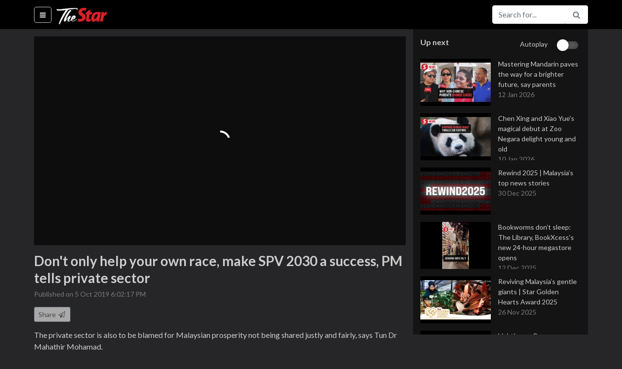

--- FILE ---
content_type: text/html; charset=utf-8
request_url: https://www.thestartv.com/v/don-t-only-help-your-own-race-make-spv-2030-a-success-pm-tells-private-sector
body_size: 21611
content:
<!DOCTYPE html><html lang="en" prefix="og: http://ogp.me/ns#"><head> <meta charset="utf-8"> <meta name="viewport" content="width=device-width, initial-scale=1, shrink-to-fit=no"> <meta http-equiv="X-UA-Compatible" content="IE=edge"> <meta http-equiv="Content-Type" content="text/html; charset=utf-8"/> <title>Don't only help your own race, make SPV 2030 a success, PM tells private sector | TheStarTV.com</title> <meta name="description" content="The private sector is also to be blamed for Malaysian prosperity not being shared justly and fairly, says Tun Dr Mahathir Mohamad.&lt;br /&gt;&lt;br /&gt;The Prime Minister said the private sector has to play a crucial role in the Shared Prosperity Vision 2030 (SPV 2030) by moving away from doing businesses and awarding contracts along ethnic lines.&lt;br /&gt;&lt;br /&gt;He was speaking to the media after launching the government&apos;s new vision for the next decade - SPV 2030 - a blueprint of equal and just wealth and opportunity for all Malaysians on Saturday."/>  <link rel="canonical" href="https://www.thestartv.com/v/don-t-only-help-your-own-race-make-spv-2030-a-success-pm-tells-private-sector" />   <meta property="og:locale" content="en_US" /><meta property="og:type" content="article" /><meta property="fb:app_id" content="956308324458695" /><meta property="og:title" content="Don't only help your own race, make SPV 2030 a success, PM tells private sector | TheStarTV.com" /><meta property="og:description" content="The private sector is also to be blamed for Malaysian prosperity not being shared justly and fairly, says Tun Dr Mahathir Mohamad.&lt;br /&gt;&lt;br /&gt;The Prime Minister said the private sector has to play a crucial role in the Shared Prosperity Vision 2030 (SPV 2030) by moving away from doing businesses and awarding contracts along ethnic lines.&lt;br /&gt;&lt;br /&gt;He was speaking to the media after launching the government&apos;s new vision for the next decade - SPV 2030 - a blueprint of equal and just wealth and opportunity for all Malaysians on Saturday." /><meta property="og:site_name" content="TheStarTV.com" /><meta property="og:image" content="https://media.thestartv.com/thumbnails/5d986a6e0d57a_vs.jpg" /><meta property="og:image:width" content="1280" /><meta property="og:image:height" content="720" /><meta property="og:image:alt" content="Don't only help your own race, make SPV 2030 a success, PM tells private sector | TheStarTV.com" /><meta name="twitter:image" content="https://media.thestartv.com/thumbnails/5d986a6e0d57a_vs.jpg"/><meta property="og:url" content="https://www.thestartv.com/v/don-t-only-help-your-own-race-make-spv-2030-a-success-pm-tells-private-sector" /><meta name="twitter:card" content="summary"/><meta name="twitter:description" content="The private sector is also to be blamed for Malaysian prosperity not being shared justly and fairly, says Tun Dr Mahathir Mohamad.&lt;br /&gt;&lt;br /&gt;The Prime Minister said the private sector has to play a crucial role in the Shared Prosperity Vision 2030 (SPV 2030) by moving away from doing businesses and awarding contracts along ethnic lines.&lt;br /&gt;&lt;br /&gt;He was speaking to the media after launching the government&apos;s new vision for the next decade - SPV 2030 - a blueprint of equal and just wealth and opportunity for all Malaysians on Saturday."/><meta name="twitter:title" content="Don't only help your own race, make SPV 2030 a success, PM tells private sector | TheStarTV.com"/><meta name="article:modified_time" content="2019-10-05T18:12:57Z"/>  <link rel="shortcut icon" type="image/x-icon" href="https://cdn.thestar.com.my/Themes/img/favicon.ico" /> <base href="/" /> <link href="https://fonts.googleapis.com/css?family=Lato:400,700,900" rel="stylesheet"> <link rel="stylesheet" href="https://cdnjs.cloudflare.com/ajax/libs/font-awesome/4.7.0/css/font-awesome.min.css"> <link rel="stylesheet" href="https://cdnjs.cloudflare.com/ajax/libs/animate.css/3.5.2/animate.min.css"> <link rel="stylesheet" href="https://cdnjs.cloudflare.com/ajax/libs/malihu-custom-scrollbar-plugin/3.1.5/jquery.mCustomScrollbar.min.css">  <link rel="stylesheet" class="removeablestylesheet" href="assets/css/styleb.css?v=15">  <link rel="stylesheet" type="text/css" href="https://fonts.googleapis.com/css?family=Lato:300,300i,400,400i,700,700i,900,900i&display=swap" /> <script src="https://ajax.googleapis.com/ajax/libs/jquery/3.5.1/jquery.min.js"></script> <style>#dmVideoContent{position:absolute;left:0px;top:0px;overflow:hidden;}</style> <link rel="stylesheet" href="https://cdn.thestar.com.my/Themes/css/stylec.min.css"></head><body class=""> <!-- Google Tag Manager (noscript) --><noscript> <iframe src="https://www.googletagmanager.com/ns.html?id=GTM-TXZ5T57" height="0" width="0" style="display:none;visibility:hidden"></iframe></noscript><!-- End Google Tag Manager (noscript) --> <nav class="navbar fixed-top navbar-expand navbar-light bg-light close-search"> <div class="container" style=""> <ul class="navbar-nav mr-auto"> <li class="nav-item menu-options active"> <a class="nav-link bar-menu" href="#" id="showHideMenu"> <i class="fa fa-bars fa-fw"></i> <span class="sr-only">(current)</span> </a> </li> </ul> <a class="navbar-brand" href="/">  <img src=assets/images/startv-logo.png alt="TheStarTV logo" width="105" height="60">  </a> <button class="navbar-toggler" type="button" data-toggle="collapse" data-target="#navbarSupportedContent" aria-controls="navbarSupportedContent" aria-expanded="false" aria-label="Toggle navigation"> <span class="navbar-toggler-icon"></span> </button> <div class="collapse navbar-collapse" id="navbarSupportedContent"><div id="live-navbar" class="live-navbar"> </div> <i class="fa fa-search fa-fw search-button white-theme" id="search-button"></i> <form class="form-inline my-2 my-lg-0 search-form" action="/search"> <div class="input-group nav-btn"> <input type="text" name="q" class="form-control animated search-field" value="" placeholder="Search for..." aria-label="Search for..."> <span class="input-group-btn"> <button class="btn btn-outline-secondary pointer" type="submit"><i class="fa fa-search fa-fw"></i></button> <button class="btn btn-outline-secondary pointer" type="button" id="openCloseSearch"><i class="fa fa-search fa-fw"></i></button> <!--<button class="btn btn-outline-secondary pointer" type="button"><i class="fa fa-facebook fa-fw text-info"></i></button>--> </span> </div> </form> </div> </div></nav><div id="searchbar-drop" class="searchbar-drop"> <div class="container"> <form action="/search"> <div class="input-group"> <input type="text" name="q" class="form-control" value="" placeholder="Search for..." aria-label="Search for..." aria-describedby="basic-addon2"> <div class="input-group-append"> <button class="btn" type="submit">Search</button> </div> </div> </form> </div></div> <div class="container menu"> <div class="menu-container invisible animated" id="theMenu"> <nav class="nav flex-column"> <a class="nav-link" href="/">Home</a>  <a class="nav-link" href="c/news"> News </a>  <a class="nav-link" href="c/business"> Business </a>  <a class="nav-link" href="c/asean"> Asean+ </a>  <a class="nav-link" href="c/lifestyle"> Lifestyle </a>  <a class="nav-link" href="c/sport"> Sport </a>  <a class="nav-link" href="c/esg"> ESG </a> <!--<a class="nav-link" href="/ge14nomination">GE14 Nomination Day</a>--> <a class="nav-link disabled" href="#">Programmes</a>  <a class="nav-link" href="p/star-golden-hearts-award-2025"> 	Star Golden Hearts Award 2025 </a>  <a class="nav-link" href="p/budget-2026"> Budget 2026 </a>  <a class="nav-link" href="p/budget-2025"> Budget 2025 </a>  <a class="nav-link" href="p/life-the-city"> Life & The City </a>  <a class="nav-link" href="p/retro-recipes"> Retro Recipes  </a>  <a class="nav-link" href="p/putting-dr-g-on-the-spot"> Putting Dr G On The Spot </a>  <a class="nav-link" href="p/do-you-know"> Do You Know? </a>  <a class="nav-link disabled" href="#">Themes</a> <a class="nav-link changeTheme" href="#" data-theme="white" data-version="undefined"> <i class="fa fa-square fa-fw clr-white"></i> White </a> <a class="nav-link changeTheme" href="#" data-theme="black" data-version="undefined"> <i class="fa fa-square fa-fw clr-black"></i> Black </a> </nav> </div></div> <div class="container content"> <div class="story"> <div class="row"> <div class="col-lg-8 player"> <div class="player-container">  <div class="sixteen-nine"> <div id="dmVideoContent"></div> </div> <div class="video-description-container"> <p class="lead video-title">Don't only help your own race, make SPV 2030 a success, PM tells private sector</p> <p class="video-date"> Published on 5 Oct 2019 6:02:17 PM </p> <div class="on-mobile"> <nav class="nav nav-tabs" id="myTab" role="tablist"> <a class="nav-item nav-link active" id="nav-home-tab" data-toggle="tab" href="#nav-description" role="tab" aria-controls="nav-description" aria-expanded="true">Description</a> <a class="nav-item nav-link" id="nav-profile-tab" data-toggle="tab" href="#nav-share" role="tab" aria-controls="nav-share">Share</a> </nav> <div class="tab-content" id="nav-tabContent"> <div class="tab-pane fade show active" id="nav-description" role="tabpanel" aria-labelledby="nav-home-tab"> <p class="video-description"> The private sector is also to be blamed for Malaysian prosperity not being shared justly and fairly, says Tun Dr Mahathir Mohamad.<br /><br />The Prime Minister said the private sector has to play a crucial role in the Shared Prosperity Vision 2030 (SPV 2030) by moving away from doing businesses and awarding contracts along ethnic lines.<br /><br />He was speaking to the media after launching the government's new vision for the next decade - SPV 2030 - a blueprint of equal and just wealth and opportunity for all Malaysians on Saturday. </p>  <div class="video-keywords"> <strong>Keywords</strong> <br>   <a href="/search?q=dr mahathir mohamad" class="color1">dr mahathir mohamad, </a>    <a href="/search?q=ethnic lines" class="color1">ethnic lines, </a>    <a href="/search?q=private sector" class="color1">private sector, </a>    <a href="/search?q=shared prosperity vision 2030" class="color1">shared prosperity vision 2030</a>   </div><!--keywords-->   </div> <div class="tab-pane fade" id="nav-share" role="tabpanel" aria-labelledby="nav-profile-tab"> <div class="pw-server-widget" data-id="wid-ct5t0tla" data-url="https://www.thestartv.com/v/don-t-only-help-your-own-race-make-spv-2030-a-success-pm-tells-private-sector" data-title="Don't only help your own race, make SPV 2030 a success, PM tells private sector"></div> </div> </div> </div> <div class="not-on-mobile"> <button type="button" class="btn btn-secondary btn-sm pointer" id="shareTrigger"> Share <i class="fa fa-paper-plane-o fa-fw"></i> </button> <div id="shareContainer" class="share-container pw-server-widget" data-id="wid-ct5t0tla" data-url="https://www.thestartv.com/v/don-t-only-help-your-own-race-make-spv-2030-a-success-pm-tells-private-sector" data-title="Don't only help your own race, make SPV 2030 a success, PM tells private sector"></div> <p class="video-description">The private sector is also to be blamed for Malaysian prosperity not being shared justly and fairly, says Tun Dr Mahathir Mohamad.<br /><br />The Prime Minister said the private sector has to play a crucial role in the Shared Prosperity Vision 2030 (SPV 2030) by moving away from doing businesses and awarding contracts along ethnic lines.<br /><br />He was speaking to the media after launching the government's new vision for the next decade - SPV 2030 - a blueprint of equal and just wealth and opportunity for all Malaysians on Saturday.</p>  <div class="video-keywords"> <strong>Keywords:</strong> <br>   <a href="/search?q=dr mahathir mohamad" class="color1">dr mahathir mohamad, </a>    <a href="/search?q=ethnic lines" class="color1">ethnic lines, </a>    <a href="/search?q=private sector" class="color1">private sector, </a>    <a href="/search?q=shared prosperity vision 2030" class="color1">shared prosperity vision 2030</a>   </div><!--keywords-->   </div> </div> </div> <footer> <div class="footer-logo">  <img src="assets/images/startv-logo-footer.png" alt="TheStarTV logo">  </div> <div class="links"> <nav class="nav"> <a class="nav-link" href="/about">About</a> <a class="nav-link" href="/contactus">Contact</a> <a class="nav-link" href="http://www.thestar.com.my/terms/">Terms</a> <a class="nav-link" href="http://www.thestar.com.my/privacy/">Privacy Policy</a> <a class="nav-link" href="https://www.facebook.com/TheStarTVdotcom/">Facebook</a> </nav> <div class="copyright-text"> Copyright &copy; 1995-2026 Star Media Group Berhad [197101000523 (10894-D)] </div> </div></footer> </div> <div class="col-lg-4 sidebar"> <div class="playlist-container"><!-- Live page notification -->                                                                                                                                                                                                                                                                                                                                            <div class="autoplay"> <div>Up next</div>  <div>Autoplay</div> <div> <div class="material-switch pull-right"> <input id="autoplaycheckbox" type="checkbox"/> <label for="autoplaycheckbox"></label> </div> </div>  </div> <div id="listOfVideos">    <a href="v/mastering-mandarin-paves-the-way-for-a-brighter-future-say-parents" class="color1 video-in-playlist"> <div class="video-container"> <div class="video-thumbnail"> <img src="https://media.thestartv.com/thumbnails/696503c8b8e2a_th.jpg"/> </div> <div class="video-detail"> <div class="video-title"> Mastering Mandarin paves the way for a brighter future, say parents </div> <div class="video-date"> 12 Jan 2026 </div> </div><!--list-details--></div><!--listing--> </a>     <a href="v/chen-xing-and-xiao-yue-s-magical-debut-at-zoo-negara-delight-young-and-old" class="color1 video-in-playlist"> <div class="video-container"> <div class="video-thumbnail"> <img src="https://media.thestartv.com/thumbnails/6962336606bfe_th.jpg"/> </div> <div class="video-detail"> <div class="video-title"> Chen Xing and Xiao Yue's magical debut at Zoo Negara delight young and old </div> <div class="video-date"> 10 Jan 2026 </div> </div><!--list-details--></div><!--listing--> </a>     <a href="v/rewind-2025-malaysia-s-top-news-stories" class="color1 video-in-playlist"> <div class="video-container"> <div class="video-thumbnail"> <img src="https://media.thestartv.com/thumbnails/6953af44207a1_th.jpg"/> </div> <div class="video-detail"> <div class="video-title"> Rewind 2025 | Malaysia’s top news stories </div> <div class="video-date"> 30 Dec 2025 </div> </div><!--list-details--></div><!--listing--> </a>    <!--<div class="medrect">--> <!--<div id='div-gpt-ad-1504858365851-0' style='height:250px; width:300px;'>--> <!--<script>--> <!--// googletag.cmd.push(function() { googletag.display('div-gpt-ad-1504858365851-0'); });--> <!--</script>--> <!--</div>--> <!--&lt;!&ndash;<img class="ad-img" src="assets/images/med-rect.jpg"/>&ndash;&gt;--> <!--<p>ADVERTISEMENT</p>--> <!--</div>-->   <a href="v/bookworms-don-t-sleep-the-library-bookxcess-s-new-24-hour-megastore-opens" class="color1 video-in-playlist"> <div class="video-container"> <div class="video-thumbnail"> <img src="https://media.thestartv.com/thumbnails/693beee7cb861_th.jpg"/> </div> <div class="video-detail"> <div class="video-title"> Bookworms don’t sleep: The Library, BookXcess’s new 24-hour megastore opens </div> <div class="video-date"> 12 Dec 2025 </div> </div><!--list-details--></div><!--listing--> </a>     <a href="v/reviving-malaysia-s-gentle-giants-star-golden-hearts-award-2025" class="color1 video-in-playlist"> <div class="video-container"> <div class="video-thumbnail"> <img src="https://media.thestartv.com/thumbnails/6926a72e5583f_th.jpg"/> </div> <div class="video-detail"> <div class="video-title"> Reviving Malaysia’s gentle giants | Star Golden Hearts Award 2025 </div> <div class="video-date"> 26 Nov 2025 </div> </div><!--list-details--></div><!--listing--> </a>     <a href="v/lighting-up-borneo-one-village-at-a-time-star-golden-hearts-award-2025" class="color1 video-in-playlist"> <div class="video-container"> <div class="video-thumbnail"> <img src="https://media.thestartv.com/thumbnails/6926a241f0f14_th.jpg"/> </div> <div class="video-detail"> <div class="video-title"> Lighting up Borneo, one village at a time | Star Golden Hearts Award 2025 </div> <div class="video-date"> 26 Nov 2025 </div> </div><!--list-details--></div><!--listing--> </a>     <a href="v/from-car-boot-to-major-aid-hub-star-golden-hearts-award-2025" class="color1 video-in-playlist"> <div class="video-container"> <div class="video-thumbnail"> <img src="https://media.thestartv.com/thumbnails/69231fce94140_th.jpg"/> </div> <div class="video-detail"> <div class="video-title"> From car boot to major aid hub | Star Golden Hearts Award 2025 </div> <div class="video-date"> 23 Nov 2025 </div> </div><!--list-details--></div><!--listing--> </a>     <a href="v/growing-sabah-s-elephant-lifeline-star-golden-hearts-award-2025" class="color1 video-in-playlist"> <div class="video-container"> <div class="video-thumbnail"> <img src="https://media.thestartv.com/thumbnails/69254c87ba2aa_th.jpg"/> </div> <div class="video-detail"> <div class="video-title"> Growing Sabah’s elephant lifeline | Star Golden Hearts Award 2025 </div> <div class="video-date"> 25 Nov 2025 </div> </div><!--list-details--></div><!--listing--> </a>     <a href="v/saving-babies-rebuilding-families-star-golden-hearts-award-2025" class="color1 video-in-playlist"> <div class="video-container"> <div class="video-thumbnail"> <img src="https://media.thestartv.com/thumbnails/6927f7486e6ee_th.jpg"/> </div> <div class="video-detail"> <div class="video-title"> Saving babies, rebuilding families | Star Golden Hearts Award 2025 </div> <div class="video-date"> 27 Nov 2025 </div> </div><!--list-details--></div><!--listing--> </a>     <a href="v/second-life-for-broken-items-star-golden-hearts-award-2025" class="color1 video-in-playlist"> <div class="video-container"> <div class="video-thumbnail"> <img src="https://media.thestartv.com/thumbnails/6927fc3626839_th.jpg"/> </div> <div class="video-detail"> <div class="video-title"> Second life for broken items | Star Golden Hearts Award 2025 </div> <div class="video-date"> 27 Nov 2025 </div> </div><!--list-details--></div><!--listing--> </a>     <a href="v/a-journey-to-uplift-underprivileged-children-star-golden-hearts-award-2025" class="color1 video-in-playlist"> <div class="video-container"> <div class="video-thumbnail"> <img src="https://media.thestartv.com/thumbnails/69254b79e6b55_th.jpg"/> </div> <div class="video-detail"> <div class="video-title"> A journey to uplift underprivileged children | Star Golden Hearts Award 2025 </div> <div class="video-date"> 25 Nov 2025 </div> </div><!--list-details--></div><!--listing--> </a>     <a href="v/a-legacy-of-saving-lives-star-golden-hearts-award-2025" class="color1 video-in-playlist"> <div class="video-container"> <div class="video-thumbnail"> <img src="https://media.thestartv.com/thumbnails/6923d45737c72_th.jpg"/> </div> <div class="video-detail"> <div class="video-title"> A legacy of saving lives | Star Golden Hearts Award 2025 </div> <div class="video-date"> 24 Nov 2025 </div> </div><!--list-details--></div><!--listing--> </a>     <a href="v/empowering-families-preserving-dignity-star-golden-hearts-award-2025" class="color1 video-in-playlist"> <div class="video-container"> <div class="video-thumbnail"> <img src="https://media.thestartv.com/thumbnails/6923cc9a60ba6_th.jpg"/> </div> <div class="video-detail"> <div class="video-title"> Empowering families, preserving dignity | Star Golden Hearts Award 2025 </div> <div class="video-date"> 24 Nov 2025 </div> </div><!--list-details--></div><!--listing--> </a>     <a href="v/upcycling-wood-and-empower-b-40-youth-star-golden-hearts-award-2025" class="color1 video-in-playlist"> <div class="video-container"> <div class="video-thumbnail"> <img src="https://media.thestartv.com/thumbnails/6922a132ade62_th.jpg"/> </div> <div class="video-detail"> <div class="video-title"> Upcycling wood and empower B40 youth | Star Golden Hearts Award 2025 </div> <div class="video-date"> 23 Nov 2025 </div> </div><!--list-details--></div><!--listing--> </a>     <a href="v/be-prepared-for-continuous-rain-strong-winds-for-the-next-two-days-warns-metmalaysia" class="color1 video-in-playlist"> <div class="video-container"> <div class="video-thumbnail"> <img src="https://media.thestartv.com/thumbnails/692865370f49a_th.jpg"/> </div> <div class="video-detail"> <div class="video-title"> Be prepared for continuous rain, strong winds for the next two days, warns METMalaysia </div> <div class="video-date"> 27 Nov 2025 </div> </div><!--list-details--></div><!--listing--> </a>     <a href="v/recognising-the-unsung-inspiring-the-next-star-golden-hearts-award-2025" class="color1 video-in-playlist"> <div class="video-container"> <div class="video-thumbnail"> <img src="https://media.thestartv.com/thumbnails/69203acc5f91a_th.jpg"/> </div> <div class="video-detail"> <div class="video-title"> Recognising the Unsung, Inspiring the Next | Star Golden Hearts Award 2025 </div> <div class="video-date"> 21 Nov 2025 </div> </div><!--list-details--></div><!--listing--> </a>     <a href="v/a-mother-and-daughter-s-journey-beyond-cancer" class="color1 video-in-playlist"> <div class="video-container"> <div class="video-thumbnail"> <img src="https://media.thestartv.com/thumbnails/68ee37d601c9f_th.jpg"/> </div> <div class="video-detail"> <div class="video-title"> A mother and daughter’s journey beyond cancer </div> <div class="video-date"> 14 Oct 2025 </div> </div><!--list-details--></div><!--listing--> </a>     <a href="v/lost-melodies-from-the-plantations" class="color1 video-in-playlist"> <div class="video-container"> <div class="video-thumbnail"> <img src="https://media.thestartv.com/thumbnails/68cada8c0f29a_th.jpg"/> </div> <div class="video-detail"> <div class="video-title"> Lost melodies from the plantations </div> <div class="video-date"> 17 Sep 2025 </div> </div><!--list-details--></div><!--listing--> </a>     <a href="v/breaking-the-silence-between-the-bells" class="color1 video-in-playlist"> <div class="video-container"> <div class="video-thumbnail"> <img src="https://media.thestartv.com/thumbnails/68c3f8a73c5ee_th.jpg"/> </div> <div class="video-detail"> <div class="video-title"> Breaking the silence between the bells </div> <div class="video-date"> 12 Sep 2025 </div> </div><!--list-details--></div><!--listing--> </a>     <a href="v/eyes-in-the-sky-to-tackle-penang-s-traffic-woes-during-lrt-build" class="color1 video-in-playlist"> <div class="video-container"> <div class="video-thumbnail"> <img src="https://media.thestartv.com/thumbnails/68c295f87adbb_th.jpg"/> </div> <div class="video-detail"> <div class="video-title"> Eyes in the sky to tackle Penang’s traffic woes during LRT build </div> <div class="video-date"> 11 Sep 2025 </div> </div><!--list-details--></div><!--listing--> </a>     <a href="v/part-3-the-dream-unfolds-at-dewan-filharmonik-petronas" class="color1 video-in-playlist"> <div class="video-container"> <div class="video-thumbnail"> <img src="https://media.thestartv.com/thumbnails/68bd159f15fb6_th.jpg"/> </div> <div class="video-detail"> <div class="video-title"> Part 3: The dream unfolds at Dewan Filharmonik PETRONAS </div> <div class="video-date"> 7 Sep 2025 </div> </div><!--list-details--></div><!--listing--> </a>     <a href="v/part-2-walking-into-the-hall-of-dreams" class="color1 video-in-playlist"> <div class="video-container"> <div class="video-thumbnail"> <img src="https://media.thestartv.com/thumbnails/68b32c7ad71b0_th.jpg"/> </div> <div class="video-detail"> <div class="video-title"> Part 2: Walking into the hall of dreams </div> <div class="video-date"> 31 Aug 2025 </div> </div><!--list-details--></div><!--listing--> </a>     <a href="v/part-1-sri-dasmesh-pipe-band-marches-onto-dfp-stage-this-national-day" class="color1 video-in-playlist"> <div class="video-container"> <div class="video-thumbnail"> <img src="https://media.thestartv.com/thumbnails/68b16e3b6d61a_th.jpg"/> </div> <div class="video-detail"> <div class="video-title"> Part 1: Sri Dasmesh Pipe Band marches onto DFP stage this National Day </div> <div class="video-date"> 29 Aug 2025 </div> </div><!--list-details--></div><!--listing--> </a>     <a href="v/celebrating-malaysia-s-cultural-diversity-in-dance" class="color1 video-in-playlist"> <div class="video-container"> <div class="video-thumbnail"> <img src="https://media.thestartv.com/thumbnails/68af03a1c6424_th.jpg"/> </div> <div class="video-detail"> <div class="video-title"> Celebrating Malaysia’s cultural diversity in dance </div> <div class="video-date"> 27 Aug 2025 </div> </div><!--list-details--></div><!--listing--> </a>     <a href="v/badminton-superstar-an-se-young-s-story-meteoric-rise-in-school" class="color1 video-in-playlist"> <div class="video-container"> <div class="video-thumbnail"> <img src="https://media.thestartv.com/thumbnails/6890a0b7a3cf1_th.jpg"/> </div> <div class="video-detail"> <div class="video-title"> Badminton superstar An Se-young's story: Meteoric rise in school </div> <div class="video-date"> 4 Aug 2025 </div> </div><!--list-details--></div><!--listing--> </a>     <a href="v/malaysia-through-their-lens-chinese-influencers-boost-local-travel-buzz" class="color1 video-in-playlist"> <div class="video-container"> <div class="video-thumbnail"> <img src="https://media.thestartv.com/thumbnails/6878947b5d73b_th.jpg"/> </div> <div class="video-detail"> <div class="video-title"> Malaysia through their lens: Chinese influencers boost local travel buzz </div> <div class="video-date"> 17 Jul 2025 </div> </div><!--list-details--></div><!--listing--> </a>     <a href="v/from-crosswalk-to-camera-roll-chinese-tourists-flock-to-viral-kl-spot" class="color1 video-in-playlist"> <div class="video-container"> <div class="video-thumbnail"> <img src="https://media.thestartv.com/thumbnails/6877af85cc711_th.jpg"/> </div> <div class="video-detail"> <div class="video-title"> From crosswalk to camera roll: Chinese tourists flock to viral KL spot </div> <div class="video-date"> 16 Jul 2025 </div> </div><!--list-details--></div><!--listing--> </a>     <a href="v/going-deep-to-study-scammers-using-ai-deepfake-videos" class="color1 video-in-playlist"> <div class="video-container"> <div class="video-thumbnail"> <img src="https://media.thestartv.com/thumbnails/686905f1e9904_th.jpg"/> </div> <div class="video-detail"> <div class="video-title"> Going deep to study scammers using AI deepfake videos </div> <div class="video-date"> 5 Jul 2025 </div> </div><!--list-details--></div><!--listing--> </a>     <a href="v/tea-master-showcases-malaysia-s-cha-culture" class="color1 video-in-playlist"> <div class="video-container"> <div class="video-thumbnail"> <img src="https://media.thestartv.com/thumbnails/68693b4ca9697_th.jpg"/> </div> <div class="video-detail"> <div class="video-title"> Tea master showcases Malaysia’s ‘cha’ culture </div> <div class="video-date"> 5 Jul 2025 </div> </div><!--list-details--></div><!--listing--> </a>     <a href="v/expanded-sst-kicks-in-what-you-need-to-know" class="color1 video-in-playlist"> <div class="video-container"> <div class="video-thumbnail"> <img src="https://media.thestartv.com/thumbnails/6864b58a50cd7_th.jpg"/> </div> <div class="video-detail"> <div class="video-title"> Expanded SST kicks in: What you need to know </div> <div class="video-date"> 2 Jul 2025 </div> </div><!--list-details--></div><!--listing--> </a>     <a href="v/born-to-be-wild-nabalu-the-newborn-gibbon" class="color1 video-in-playlist"> <div class="video-container"> <div class="video-thumbnail"> <img src="https://media.thestartv.com/thumbnails/6863c19e40e47_th.jpg"/> </div> <div class="video-detail"> <div class="video-title"> Born to be wild: Nabalu the newborn gibbon </div> <div class="video-date"> 1 Jul 2025 </div> </div><!--list-details--></div><!--listing--> </a>     <a href="v/father-s-day-2025-dads-who-shaped-us" class="color1 video-in-playlist"> <div class="video-container"> <div class="video-thumbnail"> <img src="https://media.thestartv.com/thumbnails/684d7beab7172_th.jpg"/> </div> <div class="video-detail"> <div class="video-title"> Father's Day 2025: Dads who shaped us </div> <div class="video-date"> 14 Jun 2025 </div> </div><!--list-details--></div><!--listing--> </a>     <a href="v/life-of-a-single-mother-and-truck-driver" class="color1 video-in-playlist"> <div class="video-container"> <div class="video-thumbnail"> <img src="https://media.thestartv.com/thumbnails/681f44fa6d87d_th.jpg"/> </div> <div class="video-detail"> <div class="video-title"> Life of a single mother and truck driver </div> <div class="video-date"> 10 May 2025 </div> </div><!--list-details--></div><!--listing--> </a>     <a href="v/grains-of-memory-a-couple-s-tribute-to-panjiri-and-the-past" class="color1 video-in-playlist"> <div class="video-container"> <div class="video-thumbnail"> <img src="https://media.thestartv.com/thumbnails/67fa73fba0e09_th.jpg"/> </div> <div class="video-detail"> <div class="video-title"> Grains of memory: A couple’s tribute to Panjiri and the past </div> <div class="video-date"> 12 Apr 2025 </div> </div><!--list-details--></div><!--listing--> </a>     <a href="v/reckless-thrills-deadly-consequences-the-rising-toll-of-teen-road-accidents-in-malaysia" class="color1 video-in-playlist"> <div class="video-container"> <div class="video-thumbnail"> <img src="https://media.thestartv.com/thumbnails/67ec040d7688e_th.jpg"/> </div> <div class="video-detail"> <div class="video-title"> Reckless thrills, deadly consequences: The rising toll of teen road accidents in Malaysia </div> <div class="video-date"> 1 Apr 2025 </div> </div><!--list-details--></div><!--listing--> </a>     <a href="v/devoted-cat-sitter-forgoes-hari-raya-celebrations-to-care-for-feline-clients" class="color1 video-in-playlist"> <div class="video-container"> <div class="video-thumbnail"> <img src="https://media.thestartv.com/thumbnails/67e91e13bb22d_th.jpg"/> </div> <div class="video-detail"> <div class="video-title"> Devoted cat sitter forgoes Hari Raya celebrations to care for feline clients </div> <div class="video-date"> 30 Mar 2025 </div> </div><!--list-details--></div><!--listing--> </a>     <a href="v/bangi-sentral-bustles-with-shoppers-as-hari-raya-nears" class="color1 video-in-playlist"> <div class="video-container"> <div class="video-thumbnail"> <img src="https://media.thestartv.com/thumbnails/67dec58ace333_th.jpg"/> </div> <div class="video-detail"> <div class="video-title"> Bangi Sentral bustles with shoppers as Hari Raya nears </div> <div class="video-date"> 22 Mar 2025 </div> </div><!--list-details--></div><!--listing--> </a>     <a href="v/thaipusam-2025-urumi-melam-the-heartbeat-of-the-festival" class="color1 video-in-playlist"> <div class="video-container"> <div class="video-thumbnail"> <img src="https://media.thestartv.com/thumbnails/67aa12fcd193b_th.jpg"/> </div> <div class="video-detail"> <div class="video-title"> Thaipusam 2025: Urumi melam, the heartbeat of the festival </div> <div class="video-date"> 10 Feb 2025 </div> </div><!--list-details--></div><!--listing--> </a>     <a href="v/notable-moments-throughout-2024-part-two-yearender-2024-thestarrewind-2024" class="color1 video-in-playlist"> <div class="video-container"> <div class="video-thumbnail"> <img src="https://media.thestartv.com/thumbnails/6773c688d3af5_th.jpg"/> </div> <div class="video-detail"> <div class="video-title"> Notable moments throughout 2024: Part Two #yearender2024 #TheStarRewind2024 </div> <div class="video-date"> 31 Dec 2024 </div> </div><!--list-details--></div><!--listing--> </a>     <a href="v/notable-moments-throughout-2024-part-one-yearender-2024-thestarrewind-2024" class="color1 video-in-playlist"> <div class="video-container"> <div class="video-thumbnail"> <img src="https://media.thestartv.com/thumbnails/676e77ec42c4d_th.jpg"/> </div> <div class="video-detail"> <div class="video-title"> Notable moments throughout 2024: Part One #yearender2024 #TheStarRewind2024 </div> <div class="video-date"> 27 Dec 2024 </div> </div><!--list-details--></div><!--listing--> </a>     <a href="v/flood-kembara-kitchen-delivers-hero-meals-to-needy" class="color1 video-in-playlist"> <div class="video-container"> <div class="video-thumbnail"> <img src="https://media.thestartv.com/thumbnails/674c830440797_th.jpg"/> </div> <div class="video-detail"> <div class="video-title"> Flood: Kembara Kitchen delivers "hero meals" to needy </div> <div class="video-date"> 1 Dec 2024 </div> </div><!--list-details--></div><!--listing--> </a>     <a href="v/vibrant-tiger-murals-bring-new-life-to-gerik" class="color1 video-in-playlist"> <div class="video-container"> <div class="video-thumbnail"> <img src="https://media.thestartv.com/thumbnails/6745bbc63fc9f_th.jpg"/> </div> <div class="video-detail"> <div class="video-title"> Vibrant tiger murals bring new life to Gerik </div> <div class="video-date"> 26 Nov 2024 </div> </div><!--list-details--></div><!--listing--> </a>     <a href="v/from-forest-guardians-to-wildlife-saviours-star-golden-hearts-award-2024" class="color1 video-in-playlist"> <div class="video-container"> <div class="video-thumbnail"> <img src="https://media.thestartv.com/thumbnails/6742f376c4dea_th.jpg"/> </div> <div class="video-detail"> <div class="video-title"> From forest guardians to wildlife saviours | Star Golden Hearts Award 2024 </div> <div class="video-date"> 24 Nov 2024 </div> </div><!--list-details--></div><!--listing--> </a>     <a href="v/star-golden-hearts-award-2024-double-celebrations-of-deserving-unsung-heroes" class="color1 video-in-playlist"> <div class="video-container"> <div class="video-thumbnail"> <img src="https://media.thestartv.com/thumbnails/67333769efd1f_th.jpg"/> </div> <div class="video-detail"> <div class="video-title"> Star Golden Hearts Award 2024 - Double Celebrations of Deserving Unsung Heroes </div> <div class="video-date"> 12 Nov 2024 </div> </div><!--list-details--></div><!--listing--> </a>     <a href="v/chef-dave-shares-sweet-recipe-for-deepavali" class="color1 video-in-playlist"> <div class="video-container"> <div class="video-thumbnail"> <img src="https://media.thestartv.com/thumbnails/671b7e98459cd_th.jpg"/> </div> <div class="video-detail"> <div class="video-title"> Chef Dave shares sweet recipe for Deepavali </div> <div class="video-date"> 25 Oct 2024 </div> </div><!--list-details--></div><!--listing--> </a>     <a href="v/fan-bingbing-on-director-chong-he-s-my-type-of-guy" class="color1 video-in-playlist"> <div class="video-container"> <div class="video-thumbnail"> <img src="https://media.thestartv.com/thumbnails/6713c7b4cbeb7_th.jpg"/> </div> <div class="video-detail"> <div class="video-title"> Fan Bingbing on director Chong: He's my type of guy </div> <div class="video-date"> 19 Oct 2024 </div> </div><!--list-details--></div><!--listing--> </a>     <a href="v/wheel-chair-users-share-struggles-and-frustrations-using-disabled-toilets-in-the-klang-valley" class="color1 video-in-playlist"> <div class="video-container"> <div class="video-thumbnail"> <img src="https://media.thestartv.com/thumbnails/669a37820118a_th.jpg"/> </div> <div class="video-detail"> <div class="video-title"> Wheel-chair users share struggles and frustrations using disabled toilets in the Klang Valley </div> <div class="video-date"> 21 Jul 2024 </div> </div><!--list-details--></div><!--listing--> </a>     <a href="v/i-miss-football-and-my-heart-aches-says-faisal-halim-in-first-public-appearance" class="color1 video-in-playlist"> <div class="video-container"> <div class="video-thumbnail"> <img src="https://media.thestartv.com/thumbnails/666acb25713dd_th.jpg"/> </div> <div class="video-detail"> <div class="video-title"> 'I miss football and my heart aches,' says Faisal Halim in first public appearance </div> <div class="video-date"> 13 Jun 2024 </div> </div><!--list-details--></div><!--listing--> </a>     <a href="v/calls-for-an-inclusive-kuala-lumpur" class="color1 video-in-playlist"> <div class="video-container"> <div class="video-thumbnail"> <img src="https://media.thestartv.com/thumbnails/6663d725c0431_th.jpg"/> </div> <div class="video-detail"> <div class="video-title"> Calls for an inclusive Kuala Lumpur </div> <div class="video-date"> 9 Jun 2024 </div> </div><!--list-details--></div><!--listing--> </a>     <a href="v/china-and-malaysia-connected-through-time" class="color1 video-in-playlist"> <div class="video-container"> <div class="video-thumbnail"> <img src="https://media.thestartv.com/thumbnails/6662c0707b55a_th.jpg"/> </div> <div class="video-detail"> <div class="video-title"> China and Malaysia, connected through time </div> <div class="video-date"> 7 Jun 2024 </div> </div><!--list-details--></div><!--listing--> </a>     <a href="v/copter-tragedy-senior-seaman-joanna-felicia-rohna-laid-to-rest" class="color1 video-in-playlist"> <div class="video-container"> <div class="video-thumbnail"> <img src="https://media.thestartv.com/thumbnails/662a23f235650_th.jpg"/> </div> <div class="video-detail"> <div class="video-title"> Copter tragedy: Senior Seaman Joanna Felicia Rohna laid to rest </div> <div class="video-date"> 25 Apr 2024 </div> </div><!--list-details--></div><!--listing--> </a>     <a href="v/esg-positive-impact-awards-2023" class="color1 video-in-playlist"> <div class="video-container"> <div class="video-thumbnail"> <img src="https://media.thestartv.com/thumbnails/65f115b7796a6_th.jpg"/> </div> <div class="video-detail"> <div class="video-title"> ESG Positive Impact Awards 2023 </div> <div class="video-date"> 13 Mar 2024 </div> </div><!--list-details--></div><!--listing--> </a>     <a href="v/ethnic-indian-lion-dancers-continue-their-late-master-s-legacy" class="color1 video-in-playlist"> <div class="video-container"> <div class="video-thumbnail"> <img src="https://media.thestartv.com/thumbnails/65c4c29e8fc47_th.jpg"/> </div> <div class="video-detail"> <div class="video-title"> Ethnic Indian lion dancers continue their late master's legacy </div> <div class="video-date"> 8 Feb 2024 </div> </div><!--list-details--></div><!--listing--> </a>     <a href="v/thaipusam-2024-shear-commitment" class="color1 video-in-playlist"> <div class="video-container"> <div class="video-thumbnail"> <img src="https://media.thestartv.com/thumbnails/65b08d1168fb8_th.jpg"/> </div> <div class="video-detail"> <div class="video-title"> Thaipusam 2024: Shear commitment </div> <div class="video-date"> 24 Jan 2024 </div> </div><!--list-details--></div><!--listing--> </a>     <a href="v/paddling-against-the-tide-cancer-survivors-find-strength-in-dragon-boating" class="color1 video-in-playlist"> <div class="video-container"> <div class="video-thumbnail"> <img src="https://media.thestartv.com/thumbnails/65951b7f95395_th.jpg"/> </div> <div class="video-detail"> <div class="video-title"> Paddling against the tide: Cancer survivors find strength in dragon boating </div> <div class="video-date"> 3 Jan 2024 </div> </div><!--list-details--></div><!--listing--> </a>     <a href="v/remembering-our-railway-men" class="color1 video-in-playlist"> <div class="video-container"> <div class="video-thumbnail"> <img src="https://media.thestartv.com/thumbnails/658a6f07a3c30_th.jpg"/> </div> <div class="video-detail"> <div class="video-title"> Remembering our railway men </div> <div class="video-date"> 26 Dec 2023 </div> </div><!--list-details--></div><!--listing--> </a>     <a href="v/iron-lady-makes-it-to-mt-everest-base-camp-at-age-73" class="color1 video-in-playlist"> <div class="video-container"> <div class="video-thumbnail"> <img src="https://media.thestartv.com/thumbnails/6537e831d7b2b_th.jpg"/> </div> <div class="video-detail"> <div class="video-title"> ‘Iron Lady’ makes it to Mt Everest base camp at age 73 </div> <div class="video-date"> 24 Oct 2023 </div> </div><!--list-details--></div><!--listing--> </a>     <a href="v/recalling-the-pos-tohoi-tragedy" class="color1 video-in-playlist"> <div class="video-container"> <div class="video-thumbnail"> <img src="https://media.thestartv.com/thumbnails/6522405baab1e_th.jpg"/> </div> <div class="video-detail"> <div class="video-title"> Recalling the Pos Tohoi tragedy </div> <div class="video-date"> 8 Oct 2023 </div> </div><!--list-details--></div><!--listing--> </a>     <a href="v/high-spirits-for-a-dying-art" class="color1 video-in-playlist"> <div class="video-container"> <div class="video-thumbnail"> <img src="https://media.thestartv.com/thumbnails/65116c40bbcf4_th.jpg"/> </div> <div class="video-detail"> <div class="video-title"> High Spirits for A Dying Art </div> <div class="video-date"> 25 Sep 2023 </div> </div><!--list-details--></div><!--listing--> </a>     <a href="v/from-mother-to-daughters-a-generational-legacy-of-service" class="color1 video-in-playlist"> <div class="video-container"> <div class="video-thumbnail"> <img src="https://media.thestartv.com/thumbnails/64ed5b85878df_th.jpg"/> </div> <div class="video-detail"> <div class="video-title"> From mother to daughters, a generational legacy of service </div> <div class="video-date"> 29 Aug 2023 </div> </div><!--list-details--></div><!--listing--> </a>     <a href="v/she-s-17-and-drums-for-malaysian-rock-legends-search-music-is-my-life" class="color1 video-in-playlist"> <div class="video-container"> <div class="video-thumbnail"> <img src="https://media.thestartv.com/thumbnails/64e1a5c1235a8_th.jpg"/> </div> <div class="video-detail"> <div class="video-title"> She's 17, and drums for Malaysian rock legends Search: 'Music is my life' </div> <div class="video-date"> 20 Aug 2023 </div> </div><!--list-details--></div><!--listing--> </a>     <a href="v/challenges-of-manning-world-s-busiest-checkpoints" class="color1 video-in-playlist"> <div class="video-container"> <div class="video-thumbnail"> <img src="https://media.thestartv.com/thumbnails/64dc805801fec_th.jpg"/> </div> <div class="video-detail"> <div class="video-title"> Challenges of manning world's busiest checkpoints </div> <div class="video-date"> 16 Aug 2023 </div> </div><!--list-details--></div><!--listing--> </a>     <a href="v/former-1-mdb-lawyer-arrested-says-home-minister" class="color1 video-in-playlist"> <div class="video-container"> <div class="video-thumbnail"> <img src="https://media.thestartv.com/thumbnails/64ae658a74cb1_th.jpg"/> </div> <div class="video-detail"> <div class="video-title"> Former 1MDB lawyer arrested, says Home Minister </div> <div class="video-date"> 12 Jul 2023 </div> </div><!--list-details--></div><!--listing--> </a>     <a href="v/don-t-treat-us-as-free-labour-says-student-activist" class="color1 video-in-playlist"> <div class="video-container"> <div class="video-thumbnail"> <img src="https://media.thestartv.com/thumbnails/649310e04b288_th.jpg"/> </div> <div class="video-detail"> <div class="video-title"> Don't treat us as free labour, says student activist </div> <div class="video-date"> 21 Jun 2023 </div> </div><!--list-details--></div><!--listing--> </a>     <a href="v/mother-s-day-2023-makeover-for-orang-asli-women" class="color1 video-in-playlist"> <div class="video-container"> <div class="video-thumbnail"> <img src="https://media.thestartv.com/thumbnails/645f8a34a8469_th.jpg"/> </div> <div class="video-detail"> <div class="video-title"> Mother’s Day 2023 makeover for Orang Asli women </div> <div class="video-date"> 13 May 2023 </div> </div><!--list-details--></div><!--listing--> </a>     <a href="v/barfi-is-more-than-a-sweet-treat-it-s-a-piece-of-vaisakhi-celebration" class="color1 video-in-playlist"> <div class="video-container"> <div class="video-thumbnail"> <img src="https://media.thestartv.com/thumbnails/6432bdc64fec7_th.jpg"/> </div> <div class="video-detail"> <div class="video-title"> Barfi is more than a sweet treat, it’s a piece of Vaisakhi celebration </div> <div class="video-date"> 9 Apr 2023 </div> </div><!--list-details--></div><!--listing--> </a>     <a href="v/tradition-of-kejut-sahur-still-alive-in-taman-setia-balakong" class="color1 video-in-playlist"> <div class="video-container"> <div class="video-thumbnail"> <img src="https://media.thestartv.com/thumbnails/64295d8d000d0_th.jpg"/> </div> <div class="video-detail"> <div class="video-title"> Tradition of Kejut Sahur still alive in Taman Setia Balakong </div> <div class="video-date"> 2 Apr 2023 </div> </div><!--list-details--></div><!--listing--> </a>     <a href="v/why-we-re-underdiagnosing-autistic-girls-r-age" class="color1 video-in-playlist"> <div class="video-container"> <div class="video-thumbnail"> <img src="https://media.thestartv.com/thumbnails/642be414ddb03_th.jpg"/> </div> <div class="video-detail"> <div class="video-title"> Why we're underdiagnosing autistic girls | R.AGE </div> <div class="video-date"> 4 Apr 2023 </div> </div><!--list-details--></div><!--listing--> </a>     <a href="v/najib-razak-fails-in-bid-to-get-src-conviction-reviewed" class="color1 video-in-playlist"> <div class="video-container"> <div class="video-thumbnail"> <img src="https://media.thestartv.com/thumbnails/64264f9f185d6_th.jpg"/> </div> <div class="video-detail"> <div class="video-title"> Najib Razak fails in bid to get SRC conviction reviewed </div> <div class="video-date"> 31 Mar 2023 </div> </div><!--list-details--></div><!--listing--> </a>     <a href="v/mrt-putrajaya-line-phase-two-to-start-operations-on-march-16" class="color1 video-in-playlist"> <div class="video-container"> <div class="video-thumbnail"> <img src="https://media.thestartv.com/thumbnails/6411d58a66595_th.jpg"/> </div> <div class="video-detail"> <div class="video-title"> MRT Putrajaya Line Phase Two to start operations on March 16 </div> <div class="video-date"> 15 Mar 2023 </div> </div><!--list-details--></div><!--listing--> </a>     <a href="v/nasi-kandar-stall-named-after-saddam" class="color1 video-in-playlist"> <div class="video-container"> <div class="video-thumbnail"> <img src="https://media.thestartv.com/thumbnails/63f643026c11b_th.jpg"/> </div> <div class="video-detail"> <div class="video-title"> Nasi kandar stall named after Saddam </div> <div class="video-date"> 23 Feb 2023 </div> </div><!--list-details--></div><!--listing--> </a>     <a href="v/the-journey-of-devotion-kavadi-carrier-for-20-years" class="color1 video-in-playlist"> <div class="video-container"> <div class="video-thumbnail"> <img src="https://media.thestartv.com/thumbnails/63df728337343_th.jpg"/> </div> <div class="video-detail"> <div class="video-title"> The Journey of Devotion : Kavadi carrier for 20 years </div> <div class="video-date"> 5 Feb 2023 </div> </div><!--list-details--></div><!--listing--> </a>     <a href="v/chelsia-s-charitable-heart" class="color1 video-in-playlist"> <div class="video-container"> <div class="video-thumbnail"> <img src="https://media.thestartv.com/thumbnails/63e7448c50562_th.jpg"/> </div> <div class="video-detail"> <div class="video-title"> Chelsia’s charitable heart </div> <div class="video-date"> 11 Feb 2023 </div> </div><!--list-details--></div><!--listing--> </a>     <a href="v/genting-van-crash-man-heartbroken-over-loss-of-three-family-members" class="color1 video-in-playlist"> <div class="video-container"> <div class="video-thumbnail"> <img src="https://media.thestartv.com/thumbnails/63e4df6969801_th.jpg"/> </div> <div class="video-detail"> <div class="video-title"> Genting van crash: Man heartbroken over loss of three family members </div> <div class="video-date"> 9 Feb 2023 </div> </div><!--list-details--></div><!--listing--> </a>     <a href="v/thailand-rolls-out-the-red-carpet-for-pm-anwar" class="color1 video-in-playlist"> <div class="video-container"> <div class="video-thumbnail"> <img src="https://media.thestartv.com/thumbnails/63e5042acde09_th.jpg"/> </div> <div class="video-detail"> <div class="video-title"> Thailand rolls out the red carpet for PM Anwar </div> <div class="video-date"> 9 Feb 2023 </div> </div><!--list-details--></div><!--listing--> </a>     <a href="v/turkiye-quake-a-photograph-and-its-story" class="color1 video-in-playlist"> <div class="video-container"> <div class="video-thumbnail"> <img src="https://media.thestartv.com/thumbnails/63e5bc328b10a_th.jpg"/> </div> <div class="video-detail"> <div class="video-title"> Turkiye quake: A photograph and its story </div> <div class="video-date"> 10 Feb 2023 </div> </div><!--list-details--></div><!--listing--> </a>     <a href="v/pm-anwar-dismisses-claims-govt-using-macc-as-political-tool" class="color1 video-in-playlist"> <div class="video-container"> <div class="video-thumbnail"> <img src="https://media.thestartv.com/thumbnails/63db75444e508_th.jpg"/> </div> <div class="video-detail"> <div class="video-title"> PM Anwar dismisses claims govt using MACC as political tool </div> <div class="video-date"> 2 Feb 2023 </div> </div><!--list-details--></div><!--listing--> </a>     <a href="v/veteran-lawyer-gopal-sri-ram-passes-away-at-79" class="color1 video-in-playlist"> <div class="video-container"> <div class="video-thumbnail"> <img src="https://media.thestartv.com/thumbnails/63d62475a4c53_th.jpg"/> </div> <div class="video-detail"> <div class="video-title"> Veteran lawyer Gopal Sri Ram passes away at 79 </div> <div class="video-date"> 29 Jan 2023 </div> </div><!--list-details--></div><!--listing--> </a>     <a href="v/sacked-and-suspended-umno-big-guns-return-fire" class="color1 video-in-playlist"> <div class="video-container"> <div class="video-thumbnail"> <img src="https://media.thestartv.com/thumbnails/63d54bbd265cd_th.jpg"/> </div> <div class="video-detail"> <div class="video-title"> Sacked and suspended Umno big guns return fire </div> <div class="video-date"> 29 Jan 2023 </div> </div><!--list-details--></div><!--listing--> </a>     <a href="v/lunar-new-year-celebrations-around-the-world" class="color1 video-in-playlist"> <div class="video-container"> <div class="video-thumbnail"> <img src="https://media.thestartv.com/thumbnails/63cfc84422d0c_th.jpg"/> </div> <div class="video-detail"> <div class="video-title"> Lunar New Year celebrations around the world </div> <div class="video-date"> 24 Jan 2023 </div> </div><!--list-details--></div><!--listing--> </a>     <a href="v/boy-trapped-in-shipping-container-for-six-days" class="color1 video-in-playlist"> <div class="video-container"> <div class="video-thumbnail"> <img src="https://media.thestartv.com/thumbnails/63ca440c3117c_th.jpg"/> </div> <div class="video-detail"> <div class="video-title"> Boy trapped in shipping container for six days </div> <div class="video-date"> 20 Jan 2023 </div> </div><!--list-details--></div><!--listing--> </a>     <a href="v/malaysian-artisans-keep-lion-head-making-tradition-alive-for-lunar-new-year" class="color1 video-in-playlist"> <div class="video-container"> <div class="video-thumbnail"> <img src="https://media.thestartv.com/thumbnails/63c9193eeb9a1_th.jpg"/> </div> <div class="video-detail"> <div class="video-title"> Malaysian artisans keep lion-head making tradition alive for Lunar New Year </div> <div class="video-date"> 19 Jan 2023 </div> </div><!--list-details--></div><!--listing--> </a>     <a href="v/notable-moments-throughout-2022-yearender-2022-thestarrewind-2022" class="color1 video-in-playlist"> <div class="video-container"> <div class="video-thumbnail"> <img src="https://media.thestartv.com/thumbnails/63ae9103d5b7b_th.jpg"/> </div> <div class="video-detail"> <div class="video-title"> Notable moments throughout 2022 #yearender2022 #TheStarRewind2022 </div> <div class="video-date"> 30 Dec 2022 </div> </div><!--list-details--></div><!--listing--> </a>     <a href="v/sombre-affair-at-sjkc-mun-choong-in-memory-of-batang-kali-landslide-victims" class="color1 video-in-playlist"> <div class="video-container"> <div class="video-thumbnail"> <img src="https://media.thestartv.com/thumbnails/63aec51ac0087_th.jpg"/> </div> <div class="video-detail"> <div class="video-title"> Sombre affair at SJKC Mun Choong in memory of Batang Kali landslide victims </div> <div class="video-date"> 30 Dec 2022 </div> </div><!--list-details--></div><!--listing--> </a>     <a href="v/chinese-couple-in-jb-celebrate-their-union-with-malay-tradition" class="color1 video-in-playlist"> <div class="video-container"> <div class="video-thumbnail"> <img src="https://media.thestartv.com/thumbnails/634bd71b591ca_th.jpg"/> </div> <div class="video-detail"> <div class="video-title"> Chinese couple in JB celebrate their union with Malay tradition </div> <div class="video-date"> 16 Oct 2022 </div> </div><!--list-details--></div><!--listing--> </a>     <a href="v/rain-or-shine-devoted-man-shows-up-at-wife-s-grave-daily" class="color1 video-in-playlist"> <div class="video-container"> <div class="video-thumbnail"> <img src="https://media.thestartv.com/thumbnails/624c2f6b5c463_th.jpg"/> </div> <div class="video-detail"> <div class="video-title"> Rain or shine, devoted man shows up at wife's grave daily </div> <div class="video-date"> 5 Apr 2022 </div> </div><!--list-details--></div><!--listing--> </a>     <a href="v/guthrie-dawn-raid-a-look-back-in-history" class="color1 video-in-playlist"> <div class="video-container"> <div class="video-thumbnail"> <img src="https://media.thestartv.com/thumbnails/6138deeebaf10_th.jpg"/> </div> <div class="video-detail"> <div class="video-title"> Guthrie Dawn Raid: A look back in history </div> <div class="video-date"> 9 Sep 2021 </div> </div><!--list-details--></div><!--listing--> </a>     <a href="v/insight-job-mortuary-make-up-artist" class="color1 video-in-playlist"> <div class="video-container"> <div class="video-thumbnail"> <img src="https://media.thestartv.com/thumbnails/6082acc323347_th.jpg"/> </div> <div class="video-detail"> <div class="video-title"> Insight job: Mortuary make-up artist </div> <div class="video-date"> 23 Apr 2021 </div> </div><!--list-details--></div><!--listing--> </a>     <a href="v/autism-cafe-project-a-project-born-out-of-love-for-son" class="color1 video-in-playlist"> <div class="video-container"> <div class="video-thumbnail"> <img src="https://media.thestartv.com/thumbnails/607b227590204_th.jpg"/> </div> <div class="video-detail"> <div class="video-title"> Autism Cafe Project: A project born out of love for son </div> <div class="video-date"> 18 Apr 2021 </div> </div><!--list-details--></div><!--listing--> </a>     <a href="v/preserving-an-ancient-sikh-martial-art-gatka" class="color1 video-in-playlist"> <div class="video-container"> <div class="video-thumbnail"> <img src="https://media.thestartv.com/thumbnails/60756794b8823_th.jpg"/> </div> <div class="video-detail"> <div class="video-title"> Preserving an ancient Sikh martial art - Gatka </div> <div class="video-date"> 13 Apr 2021 </div> </div><!--list-details--></div><!--listing--> </a>     <a href="v/tired-of-waiting-for-authorities-to-act-these-rebels-fix-potholes-on-their-own" class="color1 video-in-playlist"> <div class="video-container"> <div class="video-thumbnail"> <img src="https://media.thestartv.com/thumbnails/5ff5828789a82_th.jpg"/> </div> <div class="video-detail"> <div class="video-title"> Tired of waiting for authorities to act, these “rebels” fix potholes on their own </div> <div class="video-date"> 6 Jan 2021 </div> </div><!--list-details--></div><!--listing--> </a>     <a href="v/best-way-to-stop-covid-19-wave-stay-at-home-says-health-dg" class="color1 video-in-playlist"> <div class="video-container"> <div class="video-thumbnail"> <img src="https://media.thestartv.com/thumbnails/5f8da1b7497cc_th.jpg"/> </div> <div class="video-detail"> <div class="video-title"> Best way to stop Covid-19 wave: Stay at home, says Health DG </div> <div class="video-date"> 19 Oct 2020 </div> </div><!--list-details--></div><!--listing--> </a>     <a href="v/talented-malaysian-student-creates-her-own-k-drama-love-story-animation" class="color1 video-in-playlist"> <div class="video-container"> <div class="video-thumbnail"> <img src="https://media.thestartv.com/thumbnails/5f6dbbe290e39_th.jpg"/> </div> <div class="video-detail"> <div class="video-title"> Talented Malaysian student creates her own K-drama love story animation </div> <div class="video-date"> 25 Sep 2020 </div> </div><!--list-details--></div><!--listing--> </a>     <a href="v/fuze-ecoteer-volunteers-clean-sg-kayu-ara-every-week-to-protect-otters" class="color1 video-in-playlist"> <div class="video-container"> <div class="video-thumbnail"> <img src="https://media.thestartv.com/thumbnails/5f6c6b3da5e6c_th.jpg"/> </div> <div class="video-detail"> <div class="video-title"> Fuze Ecoteer volunteers clean Sg Kayu Ara every week to protect otters </div> <div class="video-date"> 24 Sep 2020 </div> </div><!--list-details--></div><!--listing--> </a>     <a href="v/the-home-cook-who-beat-gordon-ramsay" class="color1 video-in-playlist"> <div class="video-container"> <div class="video-thumbnail"> <img src="https://media.thestartv.com/thumbnails/5f649ba250cec_th.jpg"/> </div> <div class="video-detail"> <div class="video-title"> The home cook who beat Gordon Ramsay </div> <div class="video-date"> 18 Sep 2020 </div> </div><!--list-details--></div><!--listing--> </a>     <a href="v/telling-stories-through-murals" class="color1 video-in-playlist"> <div class="video-container"> <div class="video-thumbnail"> <img src="https://media.thestartv.com/thumbnails/5f60d99e111a1_th.jpg"/> </div> <div class="video-detail"> <div class="video-title"> Telling stories through murals </div> <div class="video-date"> 15 Sep 2020 </div> </div><!--list-details--></div><!--listing--> </a>     <a href="v/finding-friendship-through-charity" class="color1 video-in-playlist"> <div class="video-container"> <div class="video-thumbnail"> <img src="https://media.thestartv.com/thumbnails/5f49011bc18b9_th.jpg"/> </div> <div class="video-detail"> <div class="video-title"> Finding friendship through charity </div> <div class="video-date"> 28 Aug 2020 </div> </div><!--list-details--></div><!--listing--> </a>     <a href="v/ismail-sabri-the-mco-is-still-in-force-okay" class="color1 video-in-playlist"> <div class="video-container"> <div class="video-thumbnail"> <img src="https://media.thestartv.com/thumbnails/5f1015fb89068_th.jpg"/> </div> <div class="video-detail"> <div class="video-title"> Ismail Sabri: The MCO is still in force, okay? </div> <div class="video-date"> 16 Jul 2020 </div> </div><!--list-details--></div><!--listing--> </a>     <a href="v/murals-brighten-dull-street-walls-in-klang" class="color1 video-in-playlist"> <div class="video-container"> <div class="video-thumbnail"> <img src="https://media.thestartv.com/thumbnails/5ef5a79dc6ee6_th.jpg"/> </div> <div class="video-detail"> <div class="video-title"> Murals brighten dull street walls in Klang </div> <div class="video-date"> 26 Jun 2020 </div> </div><!--list-details--></div><!--listing--> </a>     <a href="v/exclusive-an-ambassador-awaits-her-return" class="color1 video-in-playlist"> <div class="video-container"> <div class="video-thumbnail"> <img src="https://media.thestartv.com/thumbnails/5eecf7f374503_th.jpg"/> </div> <div class="video-detail"> <div class="video-title"> EXCLUSIVE: An ambassador awaits her return </div> <div class="video-date"> 20 Jun 2020 </div> </div><!--list-details--></div><!--listing--> </a>     <a href="v/oldest-living-woman-shares-her-secret" class="color1 video-in-playlist"> <div class="video-container"> <div class="video-thumbnail"> <img src="https://media.thestartv.com/thumbnails/5eecab9b71026_th.jpg"/> </div> <div class="video-detail"> <div class="video-title"> Oldest living woman shares her secret </div> <div class="video-date"> 19 Jun 2020 </div> </div><!--list-details--></div><!--listing--> </a>     <a href="v/treetop-student-veveonah-keeps-her-feet-on-the-ground" class="color1 video-in-playlist"> <div class="video-container"> <div class="video-thumbnail"> <img src="https://media.thestartv.com/thumbnails/5eeb6b0b29026_th.jpg"/> </div> <div class="video-detail"> <div class="video-title"> Treetop student Veveonah keeps her feet on the ground </div> <div class="video-date"> 18 Jun 2020 </div> </div><!--list-details--></div><!--listing--> </a>     <a href="v/dexamethasone-should-only-be-used-on-severe-covid-19-patients" class="color1 video-in-playlist"> <div class="video-container"> <div class="video-thumbnail"> <img src="https://media.thestartv.com/thumbnails/5eea10d0f1ae9_th.jpg"/> </div> <div class="video-detail"> <div class="video-title"> Dexamethasone should only be used on severe Covid-19 patients </div> <div class="video-date"> 17 Jun 2020 </div> </div><!--list-details--></div><!--listing--> </a>     <a href="v/court-dismisses-dr-m-s-bid-to-remain-bersatu-member-pending-suit-against-party" class="color1 video-in-playlist"> <div class="video-container"> <div class="video-thumbnail"> <img src="https://media.thestartv.com/thumbnails/5eeb02727b9bc_th.jpg"/> </div> <div class="video-detail"> <div class="video-title"> Court dismisses Dr M's bid to remain Bersatu member pending suit against party </div> <div class="video-date"> 18 Jun 2020 </div> </div><!--list-details--></div><!--listing--> </a>     <a href="v/pj-ocpd-visits-aunty-ah-siong-who-gave-him-pau-30-years-ago" class="color1 video-in-playlist"> <div class="video-container"> <div class="video-thumbnail"> <img src="https://media.thestartv.com/thumbnails/5eea1e0ccf5a2_th.jpg"/> </div> <div class="video-detail"> <div class="video-title"> PJ OCPD visits 'Aunty Ah Siong' who gave him pau 30 years ago </div> <div class="video-date"> 17 Jun 2020 </div> </div><!--list-details--></div><!--listing--> </a>     <a href="v/high-court-orders-isa-samad-to-enter-defence-in-felda-graft-case" class="color1 video-in-playlist"> <div class="video-container"> <div class="video-thumbnail"> <img src="https://media.thestartv.com/thumbnails/5ee8575b74709_th.jpg"/> </div> <div class="video-detail"> <div class="video-title"> High Court orders Isa Samad to enter defence in Felda graft case </div> <div class="video-date"> 16 Jun 2020 </div> </div><!--list-details--></div><!--listing--> </a>     <a href="v/old-folks-home-in-kuala-selangor-is-latest-covid-19-cluster" class="color1 video-in-playlist"> <div class="video-container"> <div class="video-thumbnail"> <img src="https://media.thestartv.com/thumbnails/5ee7615ecd990_th.jpg"/> </div> <div class="video-detail"> <div class="video-title"> Old folks home in Kuala Selangor is latest Covid-19 cluster </div> <div class="video-date"> 15 Jun 2020 </div> </div><!--list-details--></div><!--listing--> </a>     <a href="v/pre-schools-kindergartens-allowed-to-re-open-from-july-1-says-ismail-sabri" class="color1 video-in-playlist"> <div class="video-container"> <div class="video-thumbnail"> <img src="https://media.thestartv.com/thumbnails/5ee72cf60da11_th.jpg"/> </div> <div class="video-detail"> <div class="video-title"> Pre-schools, kindergartens allowed to re-open from July 1, says Ismail Sabri </div> <div class="video-date"> 15 Jun 2020 </div> </div><!--list-details--></div><!--listing--> </a>     <a href="v/health-dg-no-barbershop-cluster" class="color1 video-in-playlist"> <div class="video-container"> <div class="video-thumbnail"> <img src="https://media.thestartv.com/thumbnails/5ee76fdc47a9a_th.jpg"/> </div> <div class="video-detail"> <div class="video-title"> Health DG: No 'barbershop cluster' </div> <div class="video-date"> 15 Jun 2020 </div> </div><!--list-details--></div><!--listing--> </a>     <a href="v/tony-fernandes-airasia-to-add-more-flights-by-july" class="color1 video-in-playlist"> <div class="video-container"> <div class="video-thumbnail"> <img src="https://media.thestartv.com/thumbnails/5ee7855dbc309_th.jpg"/> </div> <div class="video-detail"> <div class="video-title"> Tony Fernandes: AirAsia to add more flights by July </div> <div class="video-date"> 15 Jun 2020 </div> </div><!--list-details--></div><!--listing--> </a>     <a href="v/malaysia-among-top-5-globally-to-have-successfully-contained-covid-19" class="color1 video-in-playlist"> <div class="video-container"> <div class="video-thumbnail"> <img src="https://media.thestartv.com/thumbnails/5ee60d7868c5d_th.jpg"/> </div> <div class="video-detail"> <div class="video-title"> Malaysia among top 5 globally to have successfully contained Covid-19 </div> <div class="video-date"> 14 Jun 2020 </div> </div><!--list-details--></div><!--listing--> </a>     <a href="v/covid-19-8-new-cases-one-death-active-cases-dip-below-1-000" class="color1 video-in-playlist"> <div class="video-container"> <div class="video-thumbnail"> <img src="https://media.thestartv.com/thumbnails/5ee61426d3066_th.jpg"/> </div> <div class="video-detail"> <div class="video-title"> Covid-19: 8 new cases, one death, active cases dip below 1,000 </div> <div class="video-date"> 14 Jun 2020 </div> </div><!--list-details--></div><!--listing--> </a>     <a href="v/covid-19-positive-detainee-dies-at-bukit-jalil-immigration-depot" class="color1 video-in-playlist"> <div class="video-container"> <div class="video-thumbnail"> <img src="https://media.thestartv.com/thumbnails/5ee60efe18e71_th.jpg"/> </div> <div class="video-detail"> <div class="video-title"> Covid-19 positive detainee dies at Bukit Jalil Immigration depot </div> <div class="video-date"> 14 Jun 2020 </div> </div><!--list-details--></div><!--listing--> </a>     <a href="v/if-covid-19-outbreak-detected-public-areas-like-zoos-can-be-closed-again-warns-senior-minister" class="color1 video-in-playlist"> <div class="video-container"> <div class="video-thumbnail"> <img src="https://media.thestartv.com/thumbnails/5ee5db67ada46_th.jpg"/> </div> <div class="video-detail"> <div class="video-title"> If Covid-19 outbreak detected, public areas like zoos can be closed again, warns senior minister </div> <div class="video-date"> 14 Jun 2020 </div> </div><!--list-details--></div><!--listing--> </a>     <a href="v/patrick-teoh-charged-with-insulting-johor-crown-prince" class="color1 video-in-playlist"> <div class="video-container"> <div class="video-thumbnail"> <img src="https://media.thestartv.com/thumbnails/5ee5bccd58b2d_th.jpg"/> </div> <div class="video-detail"> <div class="video-title"> Patrick Teoh charged with insulting Johor Crown Prince </div> <div class="video-date"> 14 Jun 2020 </div> </div><!--list-details--></div><!--listing--> </a>     <a href="v/ismail-sabri-holds-last-covid-19-daily-presser-says-no-more-colourful-batik-shirts-next-week" class="color1 video-in-playlist"> <div class="video-container"> <div class="video-thumbnail"> <img src="https://media.thestartv.com/thumbnails/5ee5d6035a68d_th.jpg"/> </div> <div class="video-detail"> <div class="video-title"> Ismail Sabri holds last Covid-19 daily presser, says no more colourful batik shirts next week </div> <div class="video-date"> 14 Jun 2020 </div> </div><!--list-details--></div><!--listing--> </a>     <a href="v/ismail-sabri-malaysians-can-now-enter-sarawak-without-covid-19-pcr-tests" class="color1 video-in-playlist"> <div class="video-container"> <div class="video-thumbnail"> <img src="https://media.thestartv.com/thumbnails/5ee4a475e4fee_th.jpg"/> </div> <div class="video-detail"> <div class="video-title"> Ismail Sabri: Malaysians can now enter Sarawak without Covid-19 PCR tests </div> <div class="video-date"> 13 Jun 2020 </div> </div><!--list-details--></div><!--listing--> </a>     <a href="v/ismail-sabri-lodges-police-mcmc-reports-over-fake-news" class="color1 video-in-playlist"> <div class="video-container"> <div class="video-thumbnail"> <img src="https://media.thestartv.com/thumbnails/5ee48cc737853_th.jpg"/> </div> <div class="video-detail"> <div class="video-title"> Ismail Sabri lodges police, MCMC reports over fake news </div> <div class="video-date"> 13 Jun 2020 </div> </div><!--list-details--></div><!--listing--> </a>     <a href="v/barber-with-covid-19-had-been-providing-illegal-house-to-house-haircuts-during-mco" class="color1 video-in-playlist"> <div class="video-container"> <div class="video-thumbnail"> <img src="https://media.thestartv.com/thumbnails/5ee3755bba8f6_th.jpg"/> </div> <div class="video-detail"> <div class="video-title"> Barber with Covid-19 had been providing illegal house-to-house haircuts during MCO </div> <div class="video-date"> 12 Jun 2020 </div> </div><!--list-details--></div><!--listing--> </a>     <a href="v/ismail-sabri-sop-for-non-muslim-places-of-worship-to-be-decided-next-week" class="color1 video-in-playlist"> <div class="video-container"> <div class="video-thumbnail"> <img src="https://media.thestartv.com/thumbnails/5ee3398fbb2d6_th.jpg"/> </div> <div class="video-detail"> <div class="video-title"> Ismail Sabri: SOP for non-Muslim places of worship to be decided next week </div> <div class="video-date"> 12 Jun 2020 </div> </div><!--list-details--></div><!--listing--> </a>     <a href="v/public-transport-can-now-operate-at-full-capacity-says-ismail-sabri" class="color1 video-in-playlist"> <div class="video-container"> <div class="video-thumbnail"> <img src="https://media.thestartv.com/thumbnails/5ee1f902a434c_th.jpg"/> </div> <div class="video-detail"> <div class="video-title"> Public transport can now operate at full capacity, says Ismail Sabri </div> <div class="video-date"> 11 Jun 2020 </div> </div><!--list-details--></div><!--listing--> </a>     <a href="v/it-s-a-date-secondary-schools-reopen-on-june-24" class="color1 video-in-playlist"> <div class="video-container"> <div class="video-thumbnail"> <img src="https://media.thestartv.com/thumbnails/5ee0a80ab9f4b_th.jpg"/> </div> <div class="video-detail"> <div class="video-title"> It’s a date: Secondary schools reopen on June 24 </div> <div class="video-date"> 10 Jun 2020 </div> </div><!--list-details--></div><!--listing--> </a>     <a href="v/health-dg-malaysia-to-review-possibility-of-cross-border-travel" class="color1 video-in-playlist"> <div class="video-container"> <div class="video-thumbnail"> <img src="https://media.thestartv.com/thumbnails/5ee0e052d5390_th.jpg"/> </div> <div class="video-detail"> <div class="video-title"> Health DG: Malaysia to review possibility of cross-border travel </div> <div class="video-date"> 10 Jun 2020 </div> </div><!--list-details--></div><!--listing--> </a>     <a href="v/health-dg-worrying-spike-in-road-accidents-during-conditional-mco" class="color1 video-in-playlist"> <div class="video-container"> <div class="video-thumbnail"> <img src="https://media.thestartv.com/thumbnails/5ee0e0ada29da_th.jpg"/> </div> <div class="video-detail"> <div class="video-title"> Health DG: Worrying spike in road accidents during conditional MCO </div> <div class="video-date"> 10 Jun 2020 </div> </div><!--list-details--></div><!--listing--> </a>     <a href="v/m-sians-in-centres-can-continue-quarantine-from-home-beginning-wednesday" class="color1 video-in-playlist"> <div class="video-container"> <div class="video-thumbnail"> <img src="https://media.thestartv.com/thumbnails/5ede13d0467b1_th.jpg"/> </div> <div class="video-detail"> <div class="video-title"> M'sians in centres can continue quarantine from home beginning Wednesday </div> <div class="video-date"> 8 Jun 2020 </div> </div><!--list-details--></div><!--listing--> </a>     <a href="v/talks-underway-to-allow-malaysians-to-travel-to-singapore-for-work-says-senior-minister" class="color1 video-in-playlist"> <div class="video-container"> <div class="video-thumbnail"> <img src="https://media.thestartv.com/thumbnails/5ede144846616_th.jpg"/> </div> <div class="video-detail"> <div class="video-title"> Talks underway to allow Malaysians to travel to Singapore for work, says Senior Minister </div> <div class="video-date"> 8 Jun 2020 </div> </div><!--list-details--></div><!--listing--> </a>     <a href="v/conditional-mco-to-be-replaced-with-recovery-mco-from-june-10-aug-31-says-pm" class="color1 video-in-playlist"> <div class="video-container"> <div class="video-thumbnail"> <img src="https://media.thestartv.com/thumbnails/5edca937dab08_th.jpg"/> </div> <div class="video-detail"> <div class="video-title"> Conditional MCO to be replaced with recovery MCO from June 10 - Aug 31, says PM </div> <div class="video-date"> 7 Jun 2020 </div> </div><!--list-details--></div><!--listing--> </a>     <a href="v/pm-interstate-travel-ban-to-be-lifted-domestic-tourism-to-be-allowed-beginning-june-10" class="color1 video-in-playlist"> <div class="video-container"> <div class="video-thumbnail"> <img src="https://media.thestartv.com/thumbnails/5edcac8f549bf_th.jpg"/> </div> <div class="video-detail"> <div class="video-title"> PM: Interstate travel ban to be lifted, domestic tourism to be allowed beginning June 10 </div> <div class="video-date"> 7 Jun 2020 </div> </div><!--list-details--></div><!--listing--> </a>     <a href="v/covid-19-home-quarantine-only-from-june-10-for-m-sians-returning-from-abroad-who-test-negative" class="color1 video-in-playlist"> <div class="video-container"> <div class="video-thumbnail"> <img src="https://media.thestartv.com/thumbnails/5edca929e8986_th.jpg"/> </div> <div class="video-detail"> <div class="video-title"> Covid-19: Home quarantine only from June 10 for M'sians returning from abroad who test negative </div> <div class="video-date"> 7 Jun 2020 </div> </div><!--list-details--></div><!--listing--> </a>     <a href="v/pm-announces-list-of-premises-activities-still-not-allowed-under-recovery-mco" class="color1 video-in-playlist"> <div class="video-container"> <div class="video-thumbnail"> <img src="https://media.thestartv.com/thumbnails/5edcb6feabd78_th.jpg"/> </div> <div class="video-detail"> <div class="video-title"> PM announces list of premises, activities still not allowed under recovery MCO </div> <div class="video-date"> 7 Jun 2020 </div> </div><!--list-details--></div><!--listing--> </a>     <a href="v/making-staff-take-leave-for-quarantine-you-don-t-get-to-make-the-rules-bosses-told" class="color1 video-in-playlist"> <div class="video-container"> <div class="video-thumbnail"> <img src="https://media.thestartv.com/thumbnails/5ed8b2d62c246_th.jpg"/> </div> <div class="video-detail"> <div class="video-title"> Making staff take leave for quarantine? You don’t get to make the rules, bosses told </div> <div class="video-date"> 4 Jun 2020 </div> </div><!--list-details--></div><!--listing--> </a>     <a href="v/temperature-checks-eating-in-class-during-recess-new-norm-when-schools-reopen-says-education-minister" class="color1 video-in-playlist"> <div class="video-container"> <div class="video-thumbnail"> <img src="https://media.thestartv.com/thumbnails/5ed8826943feb_th.jpg"/> </div> <div class="video-detail"> <div class="video-title"> Temperature checks, eating in class during recess new norm when schools reopen, says Education Minister </div> <div class="video-date"> 4 Jun 2020 </div> </div><!--list-details--></div><!--listing--> </a>     <a href="v/guidelines-on-reopening-schools-to-be-distributed-thursday-june-4-says-education-minister" class="color1 video-in-playlist"> <div class="video-container"> <div class="video-thumbnail"> <img src="https://media.thestartv.com/thumbnails/5ed752b038aa2_th.jpg"/> </div> <div class="video-detail"> <div class="video-title"> Guidelines on reopening schools to be distributed Thursday (June 4), says Education Minister </div> <div class="video-date"> 3 Jun 2020 </div> </div><!--list-details--></div><!--listing--> </a>     <a href="v/ismail-sabri-govt-yet-to-decide-whether-to-lift-or-extend-conditional-mco" class="color1 video-in-playlist"> <div class="video-container"> <div class="video-thumbnail"> <img src="https://media.thestartv.com/thumbnails/5ed75317a82ee_th.jpg"/> </div> <div class="video-detail"> <div class="video-title"> Ismail Sabri: Govt yet to decide whether to lift or extend conditional MCO </div> <div class="video-date"> 3 Jun 2020 </div> </div><!--list-details--></div><!--listing--> </a>     <a href="v/covid-19-three-kuala-langat-housing-areas-placed-under-enhanced-mco-after-cluster-detected" class="color1 video-in-playlist"> <div class="video-container"> <div class="video-thumbnail"> <img src="https://media.thestartv.com/thumbnails/5ed72a4a651bf_th.jpg"/> </div> <div class="video-detail"> <div class="video-title"> Covid-19: Three Kuala Langat housing areas placed under enhanced MCO after cluster detected </div> <div class="video-date"> 3 Jun 2020 </div> </div><!--list-details--></div><!--listing--> </a>     <a href="v/govt-to-finalise-sops-for-religious-events-night-markets-hair-salons-by-june-6" class="color1 video-in-playlist"> <div class="video-container"> <div class="video-thumbnail"> <img src="https://media.thestartv.com/thumbnails/5ed60b9dc0206_th.jpg"/> </div> <div class="video-detail"> <div class="video-title"> Govt to finalise SOPs for religious events, night markets, hair salons by June 6 </div> <div class="video-date"> 2 Jun 2020 </div> </div><!--list-details--></div><!--listing--> </a>     <a href="v/ismail-sabri-interstate-travel-for-weddings-pre-wedding-outdoor-photo-shoots-allowed" class="color1 video-in-playlist"> <div class="video-container"> <div class="video-thumbnail"> <img src="https://media.thestartv.com/thumbnails/5ed610e35ddd4_th.jpg"/> </div> <div class="video-detail"> <div class="video-title"> Ismail Sabri: Interstate travel for weddings, pre-wedding outdoor photo shoots allowed </div> <div class="video-date"> 2 Jun 2020 </div> </div><!--list-details--></div><!--listing--> </a>     <a href="v/health-dg-spike-in-infections-among-foreign-workers-poses-a-new-challenge" class="color1 video-in-playlist"> <div class="video-container"> <div class="video-thumbnail"> <img src="https://media.thestartv.com/thumbnails/5ed4fb0316bc9_th.jpg"/> </div> <div class="video-detail"> <div class="video-title"> Health DG: Spike in infections among foreign workers poses a new challenge </div> <div class="video-date"> 1 Jun 2020 </div> </div><!--list-details--></div><!--listing--> </a>     <a href="v/ismail-sabri-no-interstate-travel-allowed-except-for-four-reasons-police-permission" class="color1 video-in-playlist"> <div class="video-container"> <div class="video-thumbnail"> <img src="https://media.thestartv.com/thumbnails/5ed4c1a990208_th.jpg"/> </div> <div class="video-detail"> <div class="video-title"> Ismail Sabri: No interstate travel allowed except for four reasons, police permission </div> <div class="video-date"> 1 Jun 2020 </div> </div><!--list-details--></div><!--listing--> </a>     <a href="v/ismail-sabri-nsc-yet-to-determine-sop-for-barbers-and-hair-salons" class="color1 video-in-playlist"> <div class="video-container"> <div class="video-thumbnail"> <img src="https://media.thestartv.com/thumbnails/5ed4c25d6514a_th.jpg"/> </div> <div class="video-detail"> <div class="video-title"> Ismail Sabri:  NSC yet to determine SOP for barbers and hair salons </div> <div class="video-date"> 1 Jun 2020 </div> </div><!--list-details--></div><!--listing--> </a>     <a href="v/covid-19-uncertain-future-for-entertainment-industry" class="color1 video-in-playlist"> <div class="video-container"> <div class="video-thumbnail"> <img src="https://media.thestartv.com/thumbnails/5ed39a32e6b28_th.jpg"/> </div> <div class="video-detail"> <div class="video-title"> Covid-19: Uncertain future for entertainment industry </div> <div class="video-date"> 31 May 2020 </div> </div><!--list-details--></div><!--listing--> </a>     <a href="v/hairdressers-plea-allow-us-to-reopen" class="color1 video-in-playlist"> <div class="video-container"> <div class="video-thumbnail"> <img src="https://media.thestartv.com/thumbnails/5ecbe499f2e7b_th.jpg"/> </div> <div class="video-detail"> <div class="video-title"> Hairdressers’ plea: Allow us to reopen </div> <div class="video-date"> 25 May 2020 </div> </div><!--list-details--></div><!--listing--> </a>     <a href="v/hamzah-dr-m-four-others-had-their-membership-automatically-nullified" class="color1 video-in-playlist"> <div class="video-container"> <div class="video-thumbnail"> <img src="https://media.thestartv.com/thumbnails/5ed126c817a8d_th.jpg"/> </div> <div class="video-detail"> <div class="video-title"> Hamzah: Dr M, four others had their membership automatically nullified </div> <div class="video-date"> 29 May 2020 </div> </div><!--list-details--></div><!--listing--> </a>     <a href="v/dr-m-i-m-still-bersatu-chairman-remember-that" class="color1 video-in-playlist"> <div class="video-container"> <div class="video-thumbnail"> <img src="https://media.thestartv.com/thumbnails/5ed0e973bdd90_th.jpg"/> </div> <div class="video-detail"> <div class="video-title"> Dr M: I'm still Bersatu chairman, remember that </div> <div class="video-date"> 29 May 2020 </div> </div><!--list-details--></div><!--listing--> </a>     <a href="v/claim-that-conditional-mco-to-be-extended-to-june-24-is-fake-says-ismail-sabri" class="color1 video-in-playlist"> <div class="video-container"> <div class="video-thumbnail"> <img src="https://media.thestartv.com/thumbnails/5ed0c51a1973e_th.jpg"/> </div> <div class="video-detail"> <div class="video-title"> Claim that conditional MCO to be extended to June 24 is fake, says Ismail Sabri </div> <div class="video-date"> 29 May 2020 </div> </div><!--list-details--></div><!--listing--> </a>     <a href="v/health-dg-govt-to-consider-reopening-schools-social-sectors-if-cases-remain-low" class="color1 video-in-playlist"> <div class="video-container"> <div class="video-thumbnail"> <img src="https://media.thestartv.com/thumbnails/5ecfabcf93627_th.jpg"/> </div> <div class="video-detail"> <div class="video-title"> Health DG: Govt to consider reopening schools, social sectors if cases remain low </div> <div class="video-date"> 28 May 2020 </div> </div><!--list-details--></div><!--listing--> </a>     <a href="v/eid-during-covid-19-pandemic-the-malaysian-story" class="color1 video-in-playlist"> <div class="video-container"> <div class="video-thumbnail"> <img src="https://media.thestartv.com/thumbnails/5eca53117731e_th.jpg"/> </div> <div class="video-detail"> <div class="video-title"> Eid during Covid-19 pandemic, the Malaysian story </div> <div class="video-date"> 24 May 2020 </div> </div><!--list-details--></div><!--listing--> </a>     <a href="v/ismail-sabri-govt-could-reintroduce-mco-if-rakyat-violates-conditional-mco" class="color1 video-in-playlist"> <div class="video-container"> <div class="video-thumbnail"> <img src="https://media.thestartv.com/thumbnails/5eba574863fa1_th.jpg"/> </div> <div class="video-detail"> <div class="video-title"> Ismail Sabri: Govt could reintroduce MCO, if rakyat violates conditional MCO </div> <div class="video-date"> 12 May 2020 </div> </div><!--list-details--></div><!--listing--> </a>     <a href="v/health-dg-only-family-members-allowed-to-gather-during-festivals-social-distancing-must-be-maintained" class="color1 video-in-playlist"> <div class="video-container"> <div class="video-thumbnail"> <img src="https://media.thestartv.com/thumbnails/5eb93fa83345a_th.jpg"/> </div> <div class="video-detail"> <div class="video-title"> Health DG: Only family members allowed to gather during festivals, social distancing must be maintained </div> <div class="video-date"> 11 May 2020 </div> </div><!--list-details--></div><!--listing--> </a>     <a href="v/explainer-why-is-the-coronavirus-so-deadly" class="color1 video-in-playlist"> <div class="video-container"> <div class="video-thumbnail"> <img src="https://media.thestartv.com/thumbnails/5eb92f7a03bd4_th.jpg"/> </div> <div class="video-detail"> <div class="video-title"> Explainer: Why is the coronavirus so deadly? </div> <div class="video-date"> 11 May 2020 </div> </div><!--list-details--></div><!--listing--> </a>     <a href="v/hong-kong-police-shoots-protester-in-chest" class="color1 video-in-playlist"> <div class="video-container"> <div class="video-thumbnail"> <img src="https://media.thestartv.com/thumbnails/5dc8c92ba39be_th.jpg"/> </div> <div class="video-detail"> <div class="video-title"> Hong Kong police shoots protester in chest </div> <div class="video-date"> 11 Nov 2019 </div> </div><!--list-details--></div><!--listing--> </a>     <a href="v/src-trial-najib-shocked-expected-to-be-acquitted-says-shafee" class="color1 video-in-playlist"> <div class="video-container"> <div class="video-thumbnail"> <img src="https://media.thestartv.com/thumbnails/5dc9170a68d97_th.jpg"/> </div> <div class="video-detail"> <div class="video-title"> SRC trial: Najib shocked, expected to be acquitted, says Shafee </div> <div class="video-date"> 11 Nov 2019 </div> </div><!--list-details--></div><!--listing--> </a>     <a href="v/najib-shocked-i-m-shocked-at-his-reaction-says-dr-m" class="color1 video-in-playlist"> <div class="video-container"> <div class="video-thumbnail"> <img src="https://media.thestartv.com/thumbnails/5dc974b89bcdd_th.jpg"/> </div> <div class="video-detail"> <div class="video-title"> Najib shocked? I'm shocked at his reaction, says Dr M </div> <div class="video-date"> 11 Nov 2019 </div> </div><!--list-details--></div><!--listing--> </a>     <a href="v/deputy-minister-eddin-syazlee-collapses-in-parliament" class="color1 video-in-playlist"> <div class="video-container"> <div class="video-thumbnail"> <img src="https://media.thestartv.com/thumbnails/5dc8ded5b428e_th.jpg"/> </div> <div class="video-detail"> <div class="video-title"> Deputy minister Eddin Syazlee collapses in Parliament </div> <div class="video-date"> 11 Nov 2019 </div> </div><!--list-details--></div><!--listing--> </a>     <a href="v/court-orders-najib-to-enter-defence-over-rm-42-mil-src-case" class="color1 video-in-playlist"> <div class="video-container"> <div class="video-thumbnail"> <img src="https://media.thestartv.com/thumbnails/5dc8eaa91e5d3_th.jpg"/> </div> <div class="video-detail"> <div class="video-title"> Court orders Najib to enter defence over RM42mil SRC case </div> <div class="video-date"> 11 Nov 2019 </div> </div><!--list-details--></div><!--listing--> </a>     <a href="v/hong-kong-police-defends-move-to-shoot-to-probe-man-set-on-fire" class="color1 video-in-playlist"> <div class="video-container"> <div class="video-thumbnail"> <img src="https://media.thestartv.com/thumbnails/5dc96ac51f5f1_th.jpg"/> </div> <div class="video-detail"> <div class="video-title"> Hong Kong police defends move to shoot, to probe man set on fire </div> <div class="video-date"> 11 Nov 2019 </div> </div><!--list-details--></div><!--listing--> </a>     <a href="v/najib-campaigns-in-tg-piai-a-day-ahead-of-decision-in-src-trial" class="color1 video-in-playlist"> <div class="video-container"> <div class="video-thumbnail"> <img src="https://media.thestartv.com/thumbnails/5dc7b0b49b48a_th.jpg"/> </div> <div class="video-detail"> <div class="video-title"> Najib campaigns in Tg Piai, a day ahead of decision in SRC trial </div> <div class="video-date"> 10 Nov 2019 </div> </div><!--list-details--></div><!--listing--> </a>     <a href="v/najib-arrives-in-court-for-key-ruling-in-1-mdb-linked-case" class="color1 video-in-playlist"> <div class="video-container"> <div class="video-thumbnail"> <img src="https://media.thestartv.com/thumbnails/5dc8cbbf2f9ab_th.jpg"/> </div> <div class="video-detail"> <div class="video-title"> Najib arrives in court for key ruling in 1MDB-linked case </div> <div class="video-date"> 11 Nov 2019 </div> </div><!--list-details--></div><!--listing--> </a>     <a href="v/former-deputy-education-ministers-welcome-court-ruling-on-vernacular-schools" class="color1 video-in-playlist"> <div class="video-container"> <div class="video-thumbnail"> <img src="https://media.thestartv.com/thumbnails/5dc92355e42b5_th.jpg"/> </div> <div class="video-detail"> <div class="video-title"> Former deputy education ministers welcome court ruling on vernacular schools </div> <div class="video-date"> 11 Nov 2019 </div> </div><!--list-details--></div><!--listing--> </a>     <a href="v/src-trial-shafee-maintains-najib-a-victim-of-conspiracy-led-by-jho-low" class="color1 video-in-playlist"> <div class="video-container"> <div class="video-thumbnail"> <img src="https://media.thestartv.com/thumbnails/5dc92f6657d38_th.jpg"/> </div> <div class="video-detail"> <div class="video-title"> SRC trial: Shafee maintains Najib a victim of conspiracy led by Jho Low </div> <div class="video-date"> 11 Nov 2019 </div> </div><!--list-details--></div><!--listing--> </a>     <a href="v/jb-cycling-tragedy-prosecution-files-appeal-against-driver-s-acquittal" class="color1 video-in-playlist"> <div class="video-container"> <div class="video-thumbnail"> <img src="https://media.thestartv.com/thumbnails/5dc7d86a448c5_th.jpg"/> </div> <div class="video-detail"> <div class="video-title"> JB cycling tragedy: Prosecution files appeal against driver's acquittal </div> <div class="video-date"> 10 Nov 2019 </div> </div><!--list-details--></div><!--listing--> </a>     <a href="v/paul-yong-trial-prosecution-seeks-protection-for-witnesses" class="color1 video-in-playlist"> <div class="video-container"> <div class="video-thumbnail"> <img src="https://media.thestartv.com/thumbnails/5dc951f1ccd22_th.jpg"/> </div> <div class="video-detail"> <div class="video-title"> Paul Yong trial: Prosecution seeks protection for witnesses </div> <div class="video-date"> 11 Nov 2019 </div> </div><!--list-details--></div><!--listing--> </a>     <a href="v/japan-imperial-couple-rides-through-tokyo-in-grand-enthronement-parade" class="color1 video-in-playlist"> <div class="video-container"> <div class="video-thumbnail"> <img src="https://media.thestartv.com/thumbnails/5dc7f556944d4_th.jpg"/> </div> <div class="video-detail"> <div class="video-title"> Japan imperial couple rides through Tokyo in grand enthronement parade </div> <div class="video-date"> 10 Nov 2019 </div> </div><!--list-details--></div><!--listing--> </a>     <a href="v/court-rejects-application-questioning-vernacular-schools" class="color1 video-in-playlist"> <div class="video-container"> <div class="video-thumbnail"> <img src="https://media.thestartv.com/thumbnails/5dc93adff0191_th.jpg"/> </div> <div class="video-detail"> <div class="video-title"> Court rejects application questioning vernacular schools </div> <div class="video-date"> 11 Nov 2019 </div> </div><!--list-details--></div><!--listing--> </a>     <a href="v/self-exiled-opposition-leader-rainsy-urges-countrymen-to-rally-on" class="color1 video-in-playlist"> <div class="video-container"> <div class="video-thumbnail"> <img src="https://media.thestartv.com/thumbnails/5dc82b352499a_th.jpg"/> </div> <div class="video-detail"> <div class="video-title"> Self-exiled opposition leader Rainsy urges countrymen to rally on </div> <div class="video-date"> 10 Nov 2019 </div> </div><!--list-details--></div><!--listing--> </a>   </div> </div> </div> </div> </div> </div><div class="container"> <div class="index-footer"> <footer> <div class="footer-logo">  <img src="assets/images/startv-logo-footer.png" alt="TheStarTV logo">  </div> <div class="links"> <nav class="nav"> <a class="nav-link" href="/about">About</a> <a class="nav-link" href="/contactus">Contact</a> <a class="nav-link" href="http://www.thestar.com.my/terms/">Terms</a> <a class="nav-link" href="http://www.thestar.com.my/privacy/">Privacy Policy</a> <a class="nav-link" href="https://www.facebook.com/TheStarTVdotcom/">Facebook</a> </nav> <div class="copyright-text"> Copyright &copy; 1995-2026 Star Media Group Berhad [197101000523 (10894-D)] </div> </div></footer> </div></div><script async> var AUTOPLAY = '1'; var AUTOPLAYLOAD = '1'; var HTMLPUSH = '0'; var WSPORT = parseInt('NaN');</script> <script src="https://geo.dailymotion.com/libs/player/x9p3a.js"></script> <script id="jwscript"> var DMVIDEOID = 'x7m750e'; if (DMVIDEOID != '' && DMVIDEOID != "undefined") { if (window.dailymotion === undefined) { window.dailymotion = { onScriptLoaded: () => { allDailymotionPlayersEvents(); } } } else { allDailymotionPlayersEvents(); } } function allDailymotionPlayersEvents() { dailymotion .createPlayer("dmVideoContent", { video: DMVIDEOID, params: { mute: true, }, }) .then((player) => { player.on(dailymotion.events.VIDEO_END, function(e) { if ($('#autoplaycheckbox').prop('checked') === true) { const theplaylist = $('.playlist-container').find('.video-in-playlist'); if (theplaylist && theplaylist.length !== 0) { let theplaylistcontainer = theplaylist.eq(0).find('.video-container'); var nexturl = `/${theplaylistcontainer.parent().attr('href')}`; window.location.href = nexturl; } } }); }) .catch((e) => console.error(e)); } </script><!-- Optional JavaScript --><script src="https://cdnjs.cloudflare.com/ajax/libs/jquery/3.2.1/jquery.min.js" crossorigin="anonymous"></script><script src="https://cdnjs.cloudflare.com/ajax/libs/popper.js/1.11.0/umd/popper.min.js" crossorigin="anonymous"></script><script src="https://cdnjs.cloudflare.com/ajax/libs/twitter-bootstrap/4.0.0-beta/js/bootstrap.min.js" crossorigin="anonymous"></script><script src="https://cdnjs.cloudflare.com/ajax/libs/malihu-custom-scrollbar-plugin/3.1.5/jquery.mCustomScrollbar.min.js" crossorigin="anonymous"></script><script src="https://cdnjs.cloudflare.com/ajax/libs/js-cookie/2.1.4/js.cookie.min.js" crossorigin="anonymous"></script><!--<script src="https://cdnjs.cloudflare.com/ajax/libs/reconnecting-websocket/1.0.0/reconnecting-websocket.min.js" crossorigin="anonymous"></script>--><!--<script src="https://cdnjs.cloudflare.com/ajax/libs/chance/1.0.12/chance.min.js" crossorigin="anonymous"></script>--><!--<script src="https://www.youtube.com/iframe_api"></script>--><script src="assets/js/main.js?v=15"></script><script src="https://cdn.thestar.com.my/GlobalBar/global-bar.min.js" type="text/javascript" charset="utf-8" tgflag="0" id="globalbar"></script><!-- Google Tag Manager --><script>(function (w, d, s, l, i) { w[ l ] = w[ l ] || []; w[ l ].push({ 'gtm.start': new Date().getTime(), event: 'gtm.js' }); var f = d.getElementsByTagName(s)[ 0 ], j = d.createElement(s), dl = l != 'dataLayer' ? '&l=' + l : ''; j.async = true; j.src = 'https://www.googletagmanager.com/gtm.js?id=' + i + dl; f.parentNode.insertBefore(j, f);})(window, document, 'script', 'dataLayer', 'GTM-TXZ5T57');</script><!-- End Google Tag Manager --><!-- Live page notification --><style> .big-thumb{ display:block !important; max-height:100% !important; } .big-thumb .video-description{ padding:12px 0 10px 0; } .navbar > .container .navbar-collapse > .live-navbar > div:first-child { color:#f6a623 !important; animation:none !important; } .navbar > .container .navbar-collapse > .live-navbar > div:last-child a { color:#f6a623 !important; font-weight:bold; }</style><script> $.getJSON('https://s3-ap-southeast-1.amazonaws.com/smgvms/ge14/ge14livefeed-wp.json', function(data) { $.each(data.livefeeds, function(k, v) { if (v.enabled == 'enabled') { $("#live-navbar").append( '<div>' + '<a href="' + v.feed + '">' + 'Live :' + '</a>' + '</div>' + '<div>' + '<a href="' + v.feed + '">' + v.title + '</a>' + '</div>'); $("#showLiveNotification").append( '<a href="' + v.feed + '">' + '<div class="video-container big-thumb">' + '<div class="video-thumbnail">' + '<img src="' + v.imagesrc + '" />' + '</div>' + '<div class="video-detail">' + '<div class="video-description">' + v.description + '</div>' + '</div>' + '</div>' + '</a>'); } });});</script><!-- Sharing code to replace<script type="text/javascript"> (function () { var s = document.createElement('script'); s.type = 'text/javascript'; s.async = true; s.src = ('https:' == document.location.protocol ? 'https://s' : 'http://i') + '.po.st/static/v4/post-widget.js#publisherKey=at95q9248m68gq2mq975'; var x = document.getElementsByTagName('script')[0]; x.parentNode.insertBefore(s, x); })();</script>--><!-- End Sharing code --><!--<script src='https://www.googletagservices.com/tag/js/gpt.js'></script>--><!--&lt;!&ndash; Audience KeyValues &ndash;&gt;--><!--<script src="https://ad.crwdcntrl.net/5/c=5593/pe=y/var=lotauds"></script>--><!--<script type="text/javascript">--> <!--var dartCCKey = "lotaudiences";--> <!--var dartCC = "";--> <!--if (typeof(lotauds) != 'undefined')--> <!--{--> <!--for (var cci = 0; cci < lotauds.Profile.Audiences.Audience.length; cci++)--> <!--{--> <!--if (cci > 0) dartCC += ",";--> <!--dartCC += lotauds.Profile.Audiences.Audience[cci].abbr;--> <!--}--> <!--}--><!--</script>--><!--<script>--> <!--googletag.cmd.push(function() {--> <!--googletag.defineSlot('/5808/17_startv_rect_atf', [300, 250], 'div-gpt-ad-1504858365851-0').addService(googletag.pubads());--> <!--googletag.pubads().setTargeting(dartCCKey, [dartCC]);--> <!--googletag.pubads().enableSingleRequest();--> <!--googletag.pubads().enableSyncRendering();--> <!--googletag.enableServices();--> <!--});--><!--</script>--></body></html>

--- FILE ---
content_type: application/xml
request_url: https://dmxleo.dailymotion.com/cdn/manifest/video/x7m750e.m3u8?af=2%2C7%2C8%2C9&vv=1%2C2%2C3%2C4%2C5%2C6%2C7%2C8%2C11%2C12%2C13%2C14&mm=video%2Fmp4%2Cvideo%2Fwebm%2Caudio%2Fmp4%2Caudio%2Fmpeg%2Caudio%2Faac%2Caudio%2Fmpeg3%2Caudio%2Fmp3%2Caudio%2Fvnd.wave%2Caudio%2Fwav%2Caudio%2Fwave%2Caudio%2Fogg%2Caudio%2Fvorbis%2Cimage%2Fjpeg%2Cimage%2Fpng%2Cimage%2Fwebp%2Cimage%2Fsvg%2Bxml&cse=1jfjptnpg09ddf47766&rts=396278&rhv=1&cen=prod&cpi=x2bzv91&cpt=player&rla=en&cpr=x9p3a&eb=https%3A%2F%2Fwww.thestartv.com%2Fv%2Fdon-t-only-help-your-own-race-make-spv-2030-a-success-pm-tells-private-sector&ps=765x430&td=www.thestartv.com&reader_gdpr_flag=0&reader_gdpr_consent=&gdpr_binary_consent=opt-out&gdpr_comes_from_infopack=0&reader_us_privacy=1---&vl=-1&ciid=1jfjptnpg09ddf47766_VMAP_0_0&cidx=0&sidx=0&vidIdx=0&omp=Dailymotion%2F1.0&omn=0&imal=1&uid_dm=5d8e6c5e-e5a1-bb25-45e2-b6fd6de7ea70&3pcb=0&rap=1&apo=monetization&pos=1&pbm=2
body_size: 6154
content:
<?xml version="1.0" encoding="UTF-8"?><vmap:VMAP xmlns:vmap="http://www.iab.net/videosuite/vmap" version="1.0"><vmap:AdBreak breakType="linear" breakId="preroll1" timeOffset="start"><vmap:AdSource id="preroll1"><vmap:VASTAdData><VAST version="3.0"><Ad><InLine><AdSystem>Leo</AdSystem><AdTitle>noad</AdTitle><Extensions><Extension type="dailymotion" source="dailymotion">{"noAd":{"reasonId":1106,"reason":"viewing context|bot-detected"},"inventoryId":"31d191b4-d078-4625-9db9-1c9877aef110"}</Extension></Extensions></InLine></Ad></VAST></vmap:VASTAdData></vmap:AdSource><vmap:Extensions><vmap:Extension type="dailymotion" source="dailymotion"><![CDATA[{"timeout":15000}]]></vmap:Extension></vmap:Extensions></vmap:AdBreak><vmap:AdBreak breakType="linear,nonlinear" breakId="midroll1-1" timeOffset="00:05:00" repeatAfter="00:05:00"><vmap:AdSource id="midroll1-1"><vmap:AdTagURI templateType="vast3">https://dmxleo.dailymotion.com/cdn/manifest/video/x7m750e.m3u8?auth=[base64]&amp;vo=[MEDIAPLAYHEAD]&amp;vv=1%2C2%2C3%2C4%2C5%2C6%2C7%2C8%2C11%2C12%2C13%2C14&amp;sec=1&amp;reader.player=dailymotion&amp;plt=1&amp;cen=prod&amp;3pcb=0&amp;rla=en&amp;rhv=1&amp;reader_us_privacy=1---&amp;eb=https%3A%2F%2Fwww.thestartv.com%2Fv%2Fdon-t-only-help-your-own-race-make-spv-2030-a-success-pm-tells-private-sector&amp;dmngv=1.0&amp;dmng=Dailymotion&amp;cpt=player&amp;cpr=x9p3a&amp;cpi=x2bzv91&amp;battr=9%2C10%2C11%2C12%2C13%2C14%2C17&amp;apo=monetization&amp;pbm=2&amp;mm=video%2Fmp4%2Cvideo%2Fwebm%2Caudio%2Fmp4%2Caudio%2Fmpeg%2Caudio%2Faac%2Caudio%2Fmpeg3%2Caudio%2Fmp3%2Caudio%2Fvnd.wave%2Caudio%2Fwav%2Caudio%2Fwave%2Caudio%2Fogg%2Caudio%2Fvorbis%2Cimage%2Fjpeg%2Cimage%2Fpng%2Cimage%2Fwebp%2Cimage%2Fsvg%2Bxml&amp;rts=396278&amp;lnrt=1&amp;dlvr=1%2C2&amp;cse=1jfjptnpg09ddf47766&amp;cbrs=1&amp;r=v</vmap:AdTagURI></vmap:AdSource><vmap:Extensions><vmap:Extension type="dailymotion" source="dailymotion"><![CDATA[{"timeout":15000}]]></vmap:Extension></vmap:Extensions></vmap:AdBreak><vmap:AdBreak breakType="linear" breakId="postroll1" timeOffset="end"><vmap:AdSource id="postroll1"><vmap:AdTagURI templateType="vast3">https://dmxleo.dailymotion.com/cdn/manifest/video/x7m750e.m3u8?auth=[base64]&amp;vv=1%2C2%2C3%2C4%2C5%2C6%2C7%2C8%2C11%2C12%2C13%2C14&amp;sec=1&amp;reader.player=dailymotion&amp;plt=1&amp;cen=prod&amp;3pcb=0&amp;rla=en&amp;rhv=1&amp;reader_us_privacy=1---&amp;eb=https%3A%2F%2Fwww.thestartv.com%2Fv%2Fdon-t-only-help-your-own-race-make-spv-2030-a-success-pm-tells-private-sector&amp;dmngv=1.0&amp;dmng=Dailymotion&amp;cpt=player&amp;cpr=x9p3a&amp;cpi=x2bzv91&amp;battr=9%2C10%2C11%2C12%2C13%2C14%2C17&amp;apo=monetization&amp;pbm=2&amp;mm=video%2Fmp4%2Cvideo%2Fwebm%2Caudio%2Fmp4%2Caudio%2Fmpeg%2Caudio%2Faac%2Caudio%2Fmpeg3%2Caudio%2Fmp3%2Caudio%2Fvnd.wave%2Caudio%2Fwav%2Caudio%2Fwave%2Caudio%2Fogg%2Caudio%2Fvorbis%2Cimage%2Fjpeg%2Cimage%2Fpng%2Cimage%2Fwebp%2Cimage%2Fsvg%2Bxml&amp;rts=396278&amp;lnrt=1&amp;dlvr=1%2C2&amp;cse=1jfjptnpg09ddf47766&amp;cbrs=1&amp;r=v</vmap:AdTagURI></vmap:AdSource><vmap:Extensions><vmap:Extension type="dailymotion" source="dailymotion"><![CDATA[{"timeout":15000}]]></vmap:Extension></vmap:Extensions></vmap:AdBreak><vmap:Extensions><vmap:Extension type="dailymotion" source="dmx"><![CDATA[{"asid":200533}]]></vmap:Extension></vmap:Extensions></vmap:VMAP>